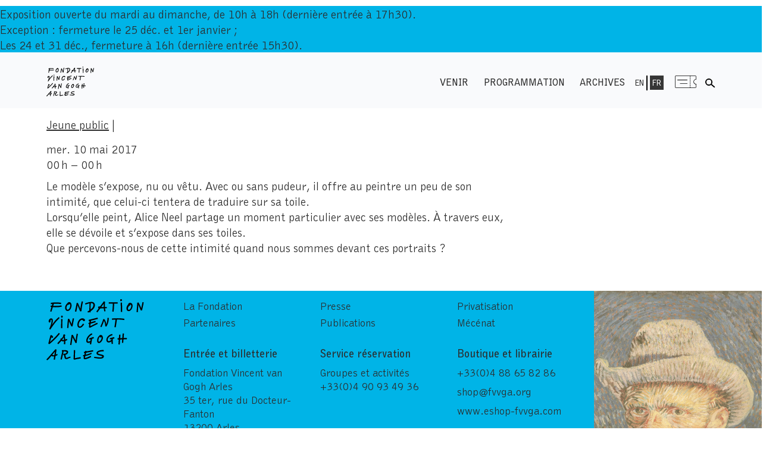

--- FILE ---
content_type: text/html; charset=UTF-8
request_url: https://www.fondation-vincentvangogh-arles.org/activit%C3%A9/alice-neel-peinture-dune-intimite/
body_size: 10196
content:
<!DOCTYPE html>
<html lang="fr" dir="ltr">
<head>
<meta charset="utf-8">
<title>Fondation Vincent Van Gogh Arles</title>
<link rel="icon" type="image/png" href="https://www.fondation-vincentvangogh-arles.org/wp-content/themes/agencemyso_fvvga/favicon.png" />
<meta name="viewport" content="width=device-width, initial-scale=1.0, minimum-scale=1">
<meta name='robots' content='max-image-preview:large' />
<link rel="alternate" href="https://www.fondation-vincentvangogh-arles.org/en/atelier/alice-neel-peinture-dune-intimite/" hreflang="en" />
<link rel="alternate" href="https://www.fondation-vincentvangogh-arles.org/activit%C3%A9/alice-neel-peinture-dune-intimite/" hreflang="fr" />
<link rel='dns-prefetch' href='//code.jquery.com' />
<link rel='dns-prefetch' href='//www.googletagmanager.com' />
<link rel="alternate" title="oEmbed (JSON)" type="application/json+oembed" href="https://www.fondation-vincentvangogh-arles.org/wp-json/oembed/1.0/embed?url=https%3A%2F%2Fwww.fondation-vincentvangogh-arles.org%2Factivit%25C3%25A9%2Falice-neel-peinture-dune-intimite%2F&#038;lang=fr" />
<link rel="alternate" title="oEmbed (XML)" type="text/xml+oembed" href="https://www.fondation-vincentvangogh-arles.org/wp-json/oembed/1.0/embed?url=https%3A%2F%2Fwww.fondation-vincentvangogh-arles.org%2Factivit%25C3%25A9%2Falice-neel-peinture-dune-intimite%2F&#038;format=xml&#038;lang=fr" />
<meta property="og:title" content="Fondation Vincent van Gogh à Arles - Alice Neel : peinture d&rsquo;une intimité&#8230;"/><meta property="og:type" content="article"/><meta property="og:url" content="https://www.fondation-vincentvangogh-arles.org/activit%C3%A9/alice-neel-peinture-dune-intimite/"/><meta property="og:site_name" content="Fondation Vincent Van Gogh Arles"/><meta property="og:image" content="https://www.fondation-vincentvangogh-arles.org/wp-content/uploads/2017/02/mother-and-child-havana-211x300.png"/>
<style id='wp-img-auto-sizes-contain-inline-css' type='text/css'>
img:is([sizes=auto i],[sizes^="auto," i]){contain-intrinsic-size:3000px 1500px}
/*# sourceURL=wp-img-auto-sizes-contain-inline-css */
</style>
<style id='wp-emoji-styles-inline-css' type='text/css'>
img.wp-smiley, img.emoji {
display: inline !important;
border: none !important;
box-shadow: none !important;
height: 1em !important;
width: 1em !important;
margin: 0 0.07em !important;
vertical-align: -0.1em !important;
background: none !important;
padding: 0 !important;
}
/*# sourceURL=wp-emoji-styles-inline-css */
</style>
<style id='wp-block-library-inline-css' type='text/css'>
:root{--wp-block-synced-color:#7a00df;--wp-block-synced-color--rgb:122,0,223;--wp-bound-block-color:var(--wp-block-synced-color);--wp-editor-canvas-background:#ddd;--wp-admin-theme-color:#007cba;--wp-admin-theme-color--rgb:0,124,186;--wp-admin-theme-color-darker-10:#006ba1;--wp-admin-theme-color-darker-10--rgb:0,107,160.5;--wp-admin-theme-color-darker-20:#005a87;--wp-admin-theme-color-darker-20--rgb:0,90,135;--wp-admin-border-width-focus:2px}@media (min-resolution:192dpi){:root{--wp-admin-border-width-focus:1.5px}}.wp-element-button{cursor:pointer}:root .has-very-light-gray-background-color{background-color:#eee}:root .has-very-dark-gray-background-color{background-color:#313131}:root .has-very-light-gray-color{color:#eee}:root .has-very-dark-gray-color{color:#313131}:root .has-vivid-green-cyan-to-vivid-cyan-blue-gradient-background{background:linear-gradient(135deg,#00d084,#0693e3)}:root .has-purple-crush-gradient-background{background:linear-gradient(135deg,#34e2e4,#4721fb 50%,#ab1dfe)}:root .has-hazy-dawn-gradient-background{background:linear-gradient(135deg,#faaca8,#dad0ec)}:root .has-subdued-olive-gradient-background{background:linear-gradient(135deg,#fafae1,#67a671)}:root .has-atomic-cream-gradient-background{background:linear-gradient(135deg,#fdd79a,#004a59)}:root .has-nightshade-gradient-background{background:linear-gradient(135deg,#330968,#31cdcf)}:root .has-midnight-gradient-background{background:linear-gradient(135deg,#020381,#2874fc)}:root{--wp--preset--font-size--normal:16px;--wp--preset--font-size--huge:42px}.has-regular-font-size{font-size:1em}.has-larger-font-size{font-size:2.625em}.has-normal-font-size{font-size:var(--wp--preset--font-size--normal)}.has-huge-font-size{font-size:var(--wp--preset--font-size--huge)}.has-text-align-center{text-align:center}.has-text-align-left{text-align:left}.has-text-align-right{text-align:right}.has-fit-text{white-space:nowrap!important}#end-resizable-editor-section{display:none}.aligncenter{clear:both}.items-justified-left{justify-content:flex-start}.items-justified-center{justify-content:center}.items-justified-right{justify-content:flex-end}.items-justified-space-between{justify-content:space-between}.screen-reader-text{border:0;clip-path:inset(50%);height:1px;margin:-1px;overflow:hidden;padding:0;position:absolute;width:1px;word-wrap:normal!important}.screen-reader-text:focus{background-color:#ddd;clip-path:none;color:#444;display:block;font-size:1em;height:auto;left:5px;line-height:normal;padding:15px 23px 14px;text-decoration:none;top:5px;width:auto;z-index:100000}html :where(.has-border-color){border-style:solid}html :where([style*=border-top-color]){border-top-style:solid}html :where([style*=border-right-color]){border-right-style:solid}html :where([style*=border-bottom-color]){border-bottom-style:solid}html :where([style*=border-left-color]){border-left-style:solid}html :where([style*=border-width]){border-style:solid}html :where([style*=border-top-width]){border-top-style:solid}html :where([style*=border-right-width]){border-right-style:solid}html :where([style*=border-bottom-width]){border-bottom-style:solid}html :where([style*=border-left-width]){border-left-style:solid}html :where(img[class*=wp-image-]){height:auto;max-width:100%}:where(figure){margin:0 0 1em}html :where(.is-position-sticky){--wp-admin--admin-bar--position-offset:var(--wp-admin--admin-bar--height,0px)}@media screen and (max-width:600px){html :where(.is-position-sticky){--wp-admin--admin-bar--position-offset:0px}}
/*# sourceURL=wp-block-library-inline-css */
</style><style id='global-styles-inline-css' type='text/css'>
:root{--wp--preset--aspect-ratio--square: 1;--wp--preset--aspect-ratio--4-3: 4/3;--wp--preset--aspect-ratio--3-4: 3/4;--wp--preset--aspect-ratio--3-2: 3/2;--wp--preset--aspect-ratio--2-3: 2/3;--wp--preset--aspect-ratio--16-9: 16/9;--wp--preset--aspect-ratio--9-16: 9/16;--wp--preset--color--black: #000000;--wp--preset--color--cyan-bluish-gray: #abb8c3;--wp--preset--color--white: #ffffff;--wp--preset--color--pale-pink: #f78da7;--wp--preset--color--vivid-red: #cf2e2e;--wp--preset--color--luminous-vivid-orange: #ff6900;--wp--preset--color--luminous-vivid-amber: #fcb900;--wp--preset--color--light-green-cyan: #7bdcb5;--wp--preset--color--vivid-green-cyan: #00d084;--wp--preset--color--pale-cyan-blue: #8ed1fc;--wp--preset--color--vivid-cyan-blue: #0693e3;--wp--preset--color--vivid-purple: #9b51e0;--wp--preset--gradient--vivid-cyan-blue-to-vivid-purple: linear-gradient(135deg,rgb(6,147,227) 0%,rgb(155,81,224) 100%);--wp--preset--gradient--light-green-cyan-to-vivid-green-cyan: linear-gradient(135deg,rgb(122,220,180) 0%,rgb(0,208,130) 100%);--wp--preset--gradient--luminous-vivid-amber-to-luminous-vivid-orange: linear-gradient(135deg,rgb(252,185,0) 0%,rgb(255,105,0) 100%);--wp--preset--gradient--luminous-vivid-orange-to-vivid-red: linear-gradient(135deg,rgb(255,105,0) 0%,rgb(207,46,46) 100%);--wp--preset--gradient--very-light-gray-to-cyan-bluish-gray: linear-gradient(135deg,rgb(238,238,238) 0%,rgb(169,184,195) 100%);--wp--preset--gradient--cool-to-warm-spectrum: linear-gradient(135deg,rgb(74,234,220) 0%,rgb(151,120,209) 20%,rgb(207,42,186) 40%,rgb(238,44,130) 60%,rgb(251,105,98) 80%,rgb(254,248,76) 100%);--wp--preset--gradient--blush-light-purple: linear-gradient(135deg,rgb(255,206,236) 0%,rgb(152,150,240) 100%);--wp--preset--gradient--blush-bordeaux: linear-gradient(135deg,rgb(254,205,165) 0%,rgb(254,45,45) 50%,rgb(107,0,62) 100%);--wp--preset--gradient--luminous-dusk: linear-gradient(135deg,rgb(255,203,112) 0%,rgb(199,81,192) 50%,rgb(65,88,208) 100%);--wp--preset--gradient--pale-ocean: linear-gradient(135deg,rgb(255,245,203) 0%,rgb(182,227,212) 50%,rgb(51,167,181) 100%);--wp--preset--gradient--electric-grass: linear-gradient(135deg,rgb(202,248,128) 0%,rgb(113,206,126) 100%);--wp--preset--gradient--midnight: linear-gradient(135deg,rgb(2,3,129) 0%,rgb(40,116,252) 100%);--wp--preset--font-size--small: 13px;--wp--preset--font-size--medium: 20px;--wp--preset--font-size--large: 36px;--wp--preset--font-size--x-large: 42px;--wp--preset--spacing--20: 0.44rem;--wp--preset--spacing--30: 0.67rem;--wp--preset--spacing--40: 1rem;--wp--preset--spacing--50: 1.5rem;--wp--preset--spacing--60: 2.25rem;--wp--preset--spacing--70: 3.38rem;--wp--preset--spacing--80: 5.06rem;--wp--preset--shadow--natural: 6px 6px 9px rgba(0, 0, 0, 0.2);--wp--preset--shadow--deep: 12px 12px 50px rgba(0, 0, 0, 0.4);--wp--preset--shadow--sharp: 6px 6px 0px rgba(0, 0, 0, 0.2);--wp--preset--shadow--outlined: 6px 6px 0px -3px rgb(255, 255, 255), 6px 6px rgb(0, 0, 0);--wp--preset--shadow--crisp: 6px 6px 0px rgb(0, 0, 0);}:where(.is-layout-flex){gap: 0.5em;}:where(.is-layout-grid){gap: 0.5em;}body .is-layout-flex{display: flex;}.is-layout-flex{flex-wrap: wrap;align-items: center;}.is-layout-flex > :is(*, div){margin: 0;}body .is-layout-grid{display: grid;}.is-layout-grid > :is(*, div){margin: 0;}:where(.wp-block-columns.is-layout-flex){gap: 2em;}:where(.wp-block-columns.is-layout-grid){gap: 2em;}:where(.wp-block-post-template.is-layout-flex){gap: 1.25em;}:where(.wp-block-post-template.is-layout-grid){gap: 1.25em;}.has-black-color{color: var(--wp--preset--color--black) !important;}.has-cyan-bluish-gray-color{color: var(--wp--preset--color--cyan-bluish-gray) !important;}.has-white-color{color: var(--wp--preset--color--white) !important;}.has-pale-pink-color{color: var(--wp--preset--color--pale-pink) !important;}.has-vivid-red-color{color: var(--wp--preset--color--vivid-red) !important;}.has-luminous-vivid-orange-color{color: var(--wp--preset--color--luminous-vivid-orange) !important;}.has-luminous-vivid-amber-color{color: var(--wp--preset--color--luminous-vivid-amber) !important;}.has-light-green-cyan-color{color: var(--wp--preset--color--light-green-cyan) !important;}.has-vivid-green-cyan-color{color: var(--wp--preset--color--vivid-green-cyan) !important;}.has-pale-cyan-blue-color{color: var(--wp--preset--color--pale-cyan-blue) !important;}.has-vivid-cyan-blue-color{color: var(--wp--preset--color--vivid-cyan-blue) !important;}.has-vivid-purple-color{color: var(--wp--preset--color--vivid-purple) !important;}.has-black-background-color{background-color: var(--wp--preset--color--black) !important;}.has-cyan-bluish-gray-background-color{background-color: var(--wp--preset--color--cyan-bluish-gray) !important;}.has-white-background-color{background-color: var(--wp--preset--color--white) !important;}.has-pale-pink-background-color{background-color: var(--wp--preset--color--pale-pink) !important;}.has-vivid-red-background-color{background-color: var(--wp--preset--color--vivid-red) !important;}.has-luminous-vivid-orange-background-color{background-color: var(--wp--preset--color--luminous-vivid-orange) !important;}.has-luminous-vivid-amber-background-color{background-color: var(--wp--preset--color--luminous-vivid-amber) !important;}.has-light-green-cyan-background-color{background-color: var(--wp--preset--color--light-green-cyan) !important;}.has-vivid-green-cyan-background-color{background-color: var(--wp--preset--color--vivid-green-cyan) !important;}.has-pale-cyan-blue-background-color{background-color: var(--wp--preset--color--pale-cyan-blue) !important;}.has-vivid-cyan-blue-background-color{background-color: var(--wp--preset--color--vivid-cyan-blue) !important;}.has-vivid-purple-background-color{background-color: var(--wp--preset--color--vivid-purple) !important;}.has-black-border-color{border-color: var(--wp--preset--color--black) !important;}.has-cyan-bluish-gray-border-color{border-color: var(--wp--preset--color--cyan-bluish-gray) !important;}.has-white-border-color{border-color: var(--wp--preset--color--white) !important;}.has-pale-pink-border-color{border-color: var(--wp--preset--color--pale-pink) !important;}.has-vivid-red-border-color{border-color: var(--wp--preset--color--vivid-red) !important;}.has-luminous-vivid-orange-border-color{border-color: var(--wp--preset--color--luminous-vivid-orange) !important;}.has-luminous-vivid-amber-border-color{border-color: var(--wp--preset--color--luminous-vivid-amber) !important;}.has-light-green-cyan-border-color{border-color: var(--wp--preset--color--light-green-cyan) !important;}.has-vivid-green-cyan-border-color{border-color: var(--wp--preset--color--vivid-green-cyan) !important;}.has-pale-cyan-blue-border-color{border-color: var(--wp--preset--color--pale-cyan-blue) !important;}.has-vivid-cyan-blue-border-color{border-color: var(--wp--preset--color--vivid-cyan-blue) !important;}.has-vivid-purple-border-color{border-color: var(--wp--preset--color--vivid-purple) !important;}.has-vivid-cyan-blue-to-vivid-purple-gradient-background{background: var(--wp--preset--gradient--vivid-cyan-blue-to-vivid-purple) !important;}.has-light-green-cyan-to-vivid-green-cyan-gradient-background{background: var(--wp--preset--gradient--light-green-cyan-to-vivid-green-cyan) !important;}.has-luminous-vivid-amber-to-luminous-vivid-orange-gradient-background{background: var(--wp--preset--gradient--luminous-vivid-amber-to-luminous-vivid-orange) !important;}.has-luminous-vivid-orange-to-vivid-red-gradient-background{background: var(--wp--preset--gradient--luminous-vivid-orange-to-vivid-red) !important;}.has-very-light-gray-to-cyan-bluish-gray-gradient-background{background: var(--wp--preset--gradient--very-light-gray-to-cyan-bluish-gray) !important;}.has-cool-to-warm-spectrum-gradient-background{background: var(--wp--preset--gradient--cool-to-warm-spectrum) !important;}.has-blush-light-purple-gradient-background{background: var(--wp--preset--gradient--blush-light-purple) !important;}.has-blush-bordeaux-gradient-background{background: var(--wp--preset--gradient--blush-bordeaux) !important;}.has-luminous-dusk-gradient-background{background: var(--wp--preset--gradient--luminous-dusk) !important;}.has-pale-ocean-gradient-background{background: var(--wp--preset--gradient--pale-ocean) !important;}.has-electric-grass-gradient-background{background: var(--wp--preset--gradient--electric-grass) !important;}.has-midnight-gradient-background{background: var(--wp--preset--gradient--midnight) !important;}.has-small-font-size{font-size: var(--wp--preset--font-size--small) !important;}.has-medium-font-size{font-size: var(--wp--preset--font-size--medium) !important;}.has-large-font-size{font-size: var(--wp--preset--font-size--large) !important;}.has-x-large-font-size{font-size: var(--wp--preset--font-size--x-large) !important;}
/*# sourceURL=global-styles-inline-css */
</style>
<style id='classic-theme-styles-inline-css' type='text/css'>
/*! This file is auto-generated */
.wp-block-button__link{color:#fff;background-color:#32373c;border-radius:9999px;box-shadow:none;text-decoration:none;padding:calc(.667em + 2px) calc(1.333em + 2px);font-size:1.125em}.wp-block-file__button{background:#32373c;color:#fff;text-decoration:none}
/*# sourceURL=/wp-includes/css/classic-themes.min.css */
</style>
<!-- <link rel='stylesheet' id='dashicons-css' href='https://www.fondation-vincentvangogh-arles.org/wp-includes/css/dashicons.min.css?ver=6.9' type='text/css' media='all' /> -->
<!-- <link rel='stylesheet' id='css-css' href='https://www.fondation-vincentvangogh-arles.org/wp-content/themes/agencemyso_fvvga/assets/css/main.min.css?ver=6.9' type='text/css' media='all' /> -->
<!-- <link rel='stylesheet' id='acf_jig_justified_css-css' href='https://www.fondation-vincentvangogh-arles.org/wp-content/plugins/ACF-Justified-Image-Grid-master/css/justifiedGallery.css?ver=3.5.4' type='text/css' media='all' /> -->
<!-- <link rel='stylesheet' id='acf_jig_swipe_css-css' href='https://www.fondation-vincentvangogh-arles.org/wp-content/plugins/ACF-Justified-Image-Grid-master/js/swipebox/css/swipebox.css?ver=1.5.1' type='text/css' media='all' /> -->
<!-- <link rel='stylesheet' id='acf_jig_justified_css_custom-css' href='https://www.fondation-vincentvangogh-arles.org/wp-content/themes/agencemyso_fvvga/assets/css/plugins.css?ver=3.5.4' type='text/css' media='all' /> -->
<!-- <link rel='stylesheet' id='flick-css' href='https://www.fondation-vincentvangogh-arles.org/wp-content/plugins/mailchimp/assets/css/flick/flick.css?ver=2.0.0' type='text/css' media='all' /> -->
<script type="text/javascript" src="https://code.jquery.com/jquery-3.6.0.min.js?ver=6.9" id="jquery-js"></script>
<script src='//www.fondation-vincentvangogh-arles.org/wp-content/cache/wpfc-minified/g27roo53/2ky2h.js' type="text/javascript"></script>
<!-- <script type="text/javascript" src="https://www.fondation-vincentvangogh-arles.org/wp-content/themes/agencemyso_fvvga/assets/js/script.js?ver=6.9" id="script-js"></script> -->
<!-- <script type="text/javascript" src="https://www.fondation-vincentvangogh-arles.org/wp-content/themes/agencemyso_fvvga/assets/js/siema-1.5.1/dist/siema.min.js?ver=6.9" id="script-siema-js"></script> -->
<!-- Extrait de code de la balise Google (gtag.js) ajouté par Site Kit -->
<!-- Extrait Google Analytics ajouté par Site Kit -->
<script type="text/javascript" src="https://www.googletagmanager.com/gtag/js?id=GT-TQRB2ZB" id="google_gtagjs-js" async></script>
<script type="text/javascript" id="google_gtagjs-js-after">
/* <![CDATA[ */
window.dataLayer = window.dataLayer || [];function gtag(){dataLayer.push(arguments);}
gtag("set","linker",{"domains":["www.fondation-vincentvangogh-arles.org"]});
gtag("js", new Date());
gtag("set", "developer_id.dZTNiMT", true);
gtag("config", "GT-TQRB2ZB");
//# sourceURL=google_gtagjs-js-after
/* ]]> */
</script>
<link rel="https://api.w.org/" href="https://www.fondation-vincentvangogh-arles.org/wp-json/" /><link rel="alternate" title="JSON" type="application/json" href="https://www.fondation-vincentvangogh-arles.org/wp-json/wp/v2/atelier/4838" /><link rel="EditURI" type="application/rsd+xml" title="RSD" href="https://www.fondation-vincentvangogh-arles.org/xmlrpc.php?rsd" />
<meta name="generator" content="WordPress 6.9" />
<link rel="canonical" href="https://www.fondation-vincentvangogh-arles.org/activit%C3%A9/alice-neel-peinture-dune-intimite/" />
<link rel='shortlink' href='https://www.fondation-vincentvangogh-arles.org/?p=4838' />
<meta name="generator" content="Site Kit by Google 1.168.0" /><!-- <link rel='stylesheet' id='yikes-inc-easy-mailchimp-public-styles-css' href='https://www.fondation-vincentvangogh-arles.org/wp-content/plugins/yikes-inc-easy-mailchimp-extender/public/css/yikes-inc-easy-mailchimp-extender-public.min.css?ver=6.9' type='text/css' media='all' /> -->
<link rel="stylesheet" type="text/css" href="//www.fondation-vincentvangogh-arles.org/wp-content/cache/wpfc-minified/2z6gmwfk/2ky2h.css" media="all"/>
</head>
<body class="wp-singular atelier-template-default single single-atelier postid-4838 wp-theme-agencemyso_fvvga atelier-alice-neel-peinture-dune-intimite">
<!-- header scrolling banner -->
<!-- logo + menu -->
<!-- // ghost-div : only to replace position: sticky on header beacause lagging too much -->
<div id="ghost-div"></div>
<header id="site-header">
<div class="scrolling_text_container">
<div class="scrolling_text">
<p>Exposition ouverte du mardi au dimanche, de 10h à 18h (dernière entrée à 17h30).<br />
Exception : fermeture le 25 déc. et 1er janvier ;<br />
Les 24 et 31 déc., fermeture à 16h (dernière entrée 15h30).</p>
</div>
</div>
<div id="header_container" class="padding">
<a id="logo-desktop" href="https://www.fondation-vincentvangogh-arles.org/">
<img src="https://www.fondation-vincentvangogh-arles.org/wp-content/themes/agencemyso_fvvga/assets/img/fvvga-logo.svg" alt="Logo">
</a>
<nav id="menu-header">
<div class="desktop-menu"><ul id="desktop-menu" class="menu"><li id="menu-item-493174" class="menu-item menu-item-type-post_type menu-item-object-page menu-item-493174"><a href="https://www.fondation-vincentvangogh-arles.org/venir/">Venir</a></li>
<li id="menu-item-493382" class="menu-item menu-item-type-post_type menu-item-object-page menu-item-493382"><a href="https://www.fondation-vincentvangogh-arles.org/programmation/">Programmation</a></li>
<li id="menu-item-493173" class="menu-item menu-item-type-post_type menu-item-object-page menu-item-493173"><a href="https://www.fondation-vincentvangogh-arles.org/archives/">Archives</a></li>
<li id="menu-item-499865-en" class="lang-item lang-item-35 lang-item-en lang-item-first menu-item menu-item-type-custom menu-item-object-custom menu-item-499865-en"><a href="https://www.fondation-vincentvangogh-arles.org/en/atelier/alice-neel-peinture-dune-intimite/" hreflang="en-GB" lang="en-GB">En</a></li>
<li id="menu-item-499865-fr" class="lang-item lang-item-38 lang-item-fr current-lang menu-item menu-item-type-custom menu-item-object-custom menu-item-499865-fr"><a href="https://www.fondation-vincentvangogh-arles.org/activit%C3%A9/alice-neel-peinture-dune-intimite/" hreflang="fr-FR" lang="fr-FR">Fr</a></li>
<li id="menu-item-493550" class="menu-shop menu-item menu-item-type-custom menu-item-object-custom menu-item-493550"><a target="_blank" href="https://www.eticket-fvvga.com/accueil/accueil.jsp;jsessionid=5F9C70E4B4A80298246987DAD82CD054?process=1">Menu shop</a></li>
</ul></div>        <div id="poule"><img src="https://www.fondation-vincentvangogh-arles.org/wp-content/themes/agencemyso_fvvga/assets/img/search_icon.svg" alt="Logo"></div>
</nav>
<div id="bloc-logo-hamburger" class="fixed descend">
<div class="scrolling_text_container">
<div class="scrolling_text">
<p>Exposition ouverte du mardi au dimanche, de 10h à 18h (dernière entrée à 17h30).<br />
Exception : fermeture le 25 déc. et 1er janvier ;<br />
Les 24 et 31 déc., fermeture à 16h (dernière entrée 15h30).</p>
</div>
</div>
<a id="logo" href="https://www.fondation-vincentvangogh-arles.org/">
<img src="https://www.fondation-vincentvangogh-arles.org/wp-content/themes/agencemyso_fvvga/assets/img/fvvga-logo.svg" alt="Logo">
</a>
<button class="hamburger hamburger--squeeze" type="button">
<span class="hamburger-box">
<span class="hamburger-inner"></span>
</span>
</button>
</div>
</div>
</header>
<div id="mobile-menu-container">
<div class="overflow">
<div class="padding">
<span>Ouvert aujourd’hui de 10&#8239;h à 18&#8239;h</span>      <div class="mobile-menu"><ul id="mobile-menu-list" class="menu"><li id="menu-item-493221" class="pll-parent-menu-item menu-item menu-item-type-custom menu-item-object-custom menu-item-has-children menu-item-493221"><a href="#pll_switcher">Fr</a>
<ul class="sub-menu">
<li id="menu-item-493221-en" class="lang-item lang-item-35 lang-item-en lang-item-first menu-item menu-item-type-custom menu-item-object-custom menu-item-493221-en"><a href="https://www.fondation-vincentvangogh-arles.org/en/atelier/alice-neel-peinture-dune-intimite/" hreflang="en-GB" lang="en-GB">En</a></li>
</ul>
</li>
<li id="menu-item-493223" class="menu-item menu-item-type-post_type menu-item-object-page menu-item-493223"><a href="https://www.fondation-vincentvangogh-arles.org/programmation/">Programmation</a></li>
<li id="menu-item-493222" class="menu-item menu-item-type-post_type menu-item-object-page menu-item-493222"><a href="https://www.fondation-vincentvangogh-arles.org/venir/">Venir</a></li>
<li id="menu-item-495718" class="billetterie menu-item menu-item-type-custom menu-item-object-custom menu-item-495718"><a target="_blank" href="https://www.eticket-fvvga.com/accueil/accueil.jsp?process=1">Billetterie</a></li>
<li id="menu-item-493225" class="e-shop menu-item menu-item-type-custom menu-item-object-custom menu-item-493225"><a target="_blank" href="https://www.eshop-fvvga.com/accueil/accueil.jsp;jsessionid=58AF500FA87C5F91EFBE1E75EB9A6C6F?process=1">e-shop</a></li>
<li id="menu-item-496039" class="menu-item menu-item-type-post_type menu-item-object-page menu-item-496039"><a href="https://www.fondation-vincentvangogh-arles.org/archives/">Archives</a></li>
<li id="menu-item-495719" class="menu-item menu-item-type-post_type menu-item-object-page menu-item-495719"><a href="https://www.fondation-vincentvangogh-arles.org/la-fondation/">La Fondation</a></li>
<li id="menu-item-495720" class="menu-item menu-item-type-post_type menu-item-object-page menu-item-495720"><a href="https://www.fondation-vincentvangogh-arles.org/mecenat/">Mécénat</a></li>
</ul></div>       <div id="loupe"><img src="https://www.fondation-vincentvangogh-arles.org/wp-content/themes/agencemyso_fvvga/assets/img/search_icon.svg" alt="Logo"></div>
</div>
<div class="reseaux-sociaux padding">                        <a class="social-icon" href="https://www.facebook.com/fvvga/"><img src="https://www.fondation-vincentvangogh-arles.org/wp-content/uploads/2021/04/facebook-01@2x.png" /></a>
<a class="social-icon" href="https://www.instagram.com/fondationvincentvangogharles/"><img src="https://www.fondation-vincentvangogh-arles.org/wp-content/uploads/2021/04/instagram-01@2x.png" /></a>
<a class="social-icon" href="https://vimeo.com/fvvga"><img src="https://www.fondation-vincentvangogh-arles.org/wp-content/uploads/2021/04/vimeo-01@2x.png" /></a>
<a class="social-icon" href="https://www.linkedin.com/company/fondation-vincent-van-gogh-arles/"><img src="https://www.fondation-vincentvangogh-arles.org/wp-content/uploads/2023/01/linkedin-logo-1_icon-icons.com_66177.png" /></a>
</div>  </div>
</div>
<div class="modal_newsletter padding" style="display:none">
<p>Inscrivez-vous à notre newsletter :</p>
<section id="yikes-mailchimp-container-1" class="yikes-mailchimp-container yikes-mailchimp-container-1 ">
<form id="bulletin-1" class="yikes-easy-mc-form yikes-easy-mc-form-1  " method="POST" data-attr-form-id="1">
<label for="yikes-easy-mc-form-1-EMAIL"  class="EMAIL-label yikes-mailchimp-field-required ">
<!-- dictate label visibility -->
<!-- Description Above -->
<input id="yikes-easy-mc-form-1-EMAIL"  name="EMAIL"  placeholder="Mail"  class="yikes-easy-mc-email field-no-label"  required="required" type="email"  value="">
<!-- Description Below -->
</label>
<!-- Honeypot Trap -->
<input type="hidden" name="yikes-mailchimp-honeypot" id="yikes-mailchimp-honeypot-1" value="">
<!-- List ID -->
<input type="hidden" name="yikes-mailchimp-associated-list-id" id="yikes-mailchimp-associated-list-id-1" value="b8e95f0d60">
<!-- The form that is being submitted! Used to display error/success messages above the correct form -->
<input type="hidden" name="yikes-mailchimp-submitted-form" id="yikes-mailchimp-submitted-form-1" value="1">
<!-- Submit Button -->
<button type="submit" class="yikes-easy-mc-submit-button yikes-easy-mc-submit-button-1 btn btn-primary "> <span class="yikes-mailchimp-submit-button-span-text">→</span></button>				<!-- Nonce Security Check -->
<input type="hidden" id="yikes_easy_mc_new_subscriber_1" name="yikes_easy_mc_new_subscriber" value="f62b40a4e7">
<input type="hidden" name="_wp_http_referer" value="/activit%C3%A9/alice-neel-peinture-dune-intimite/" />
</form>
<!-- Mailchimp Form generated by Easy Forms for Mailchimp v6.9.0 (https://wordpress.org/plugins/yikes-inc-easy-mailchimp-extender/) -->
</section>
</div>
<div id="main-container" class="padding">
<div id="container" class="flex">
<div class="content">
<div class="card">
<div class="main_title">
<a href="https://www.fondation-vincentvangogh-arles.org/publics/jeune-public/" rel="tag">Jeune public</a> |
<br>
<h2 class="card_title"></h2>
<h2 class="card_sub_title"></h2>
</div>
mer. 10 mai 2017<br/>00&#8239;h – 00&#8239;h<br/>
<!-- Uniquement sur mobile -->
<!--  -->
<div class="text_content">
<p>Le modèle s’expose, nu ou vêtu. Avec ou sans pudeur, il offre au peintre un peu de son intimité, que celui-ci tentera de traduire sur sa toile. <br />
Lorsqu’elle peint, Alice Neel partage un moment particulier avec ses modèles. À travers eux, elle se dévoile et s’expose dans ses toiles. <br />
Que percevons-nous de cette intimité quand nous sommes devant ces portraits ?</p>
</div>
<!-- <div id="bloc_thumbnail" class="padding" style="background-image:url(https://www.fondation-vincentvangogh-arles.org/wp-content/uploads/2017/02/mother-and-child-havana.png)">
</div>
-->
</div>
<!-- linked artists -->
</div>
<!-- Description des ateliers -->
<div class="desktop_aside">
<!-- bloc achat billet -->
<!-- bloc vidéo -->
<!-- Bloc catalogue -->
<!-- bio -->
<!-- Description de l'atelier -->
<!-- Infos pratiques -->
<!-- Visites commentées -->
<!-- Podcast -->
<!-- Téléchargements -->
</div>    </div><!-- event-container -->
</div> <!-- Main container -->
<!-- // linked workshops -->
<script type="speculationrules">
{"prefetch":[{"source":"document","where":{"and":[{"href_matches":"/*"},{"not":{"href_matches":["/wp-*.php","/wp-admin/*","/wp-content/uploads/*","/wp-content/*","/wp-content/plugins/*","/wp-content/themes/agencemyso_fvvga/*","/*\\?(.+)"]}},{"not":{"selector_matches":"a[rel~=\"nofollow\"]"}},{"not":{"selector_matches":".no-prefetch, .no-prefetch a"}}]},"eagerness":"conservative"}]}
</script>
<script type="text/javascript" id="pll_cookie_script-js-after">
/* <![CDATA[ */
(function() {
var expirationDate = new Date();
expirationDate.setTime( expirationDate.getTime() + 31536000 * 1000 );
document.cookie = "pll_language=fr; expires=" + expirationDate.toUTCString() + "; path=/; secure; SameSite=Lax";
}());
//# sourceURL=pll_cookie_script-js-after
/* ]]> */
</script>
<script type="text/javascript" id="script-type-js-extra">
/* <![CDATA[ */
var script_type_frontend = {"ajaxurl":"https://www.fondation-vincentvangogh-arles.org/wp-admin/admin-ajax.php"};
//# sourceURL=script-type-js-extra
/* ]]> */
</script>
<script type="text/javascript" src="https://www.fondation-vincentvangogh-arles.org/wp-content/themes/agencemyso_fvvga/assets/js/type.js?ver=1.0" id="script-type-js"></script>
<script type="text/javascript" src="https://www.fondation-vincentvangogh-arles.org/wp-content/plugins/ACF-Justified-Image-Grid-master/js/jquery.justifiedGallery.js?ver=3.5.4" id="acf_jig_justified-js"></script>
<script type="text/javascript" src="https://www.fondation-vincentvangogh-arles.org/wp-content/plugins/ACF-Justified-Image-Grid-master/js/swipebox/js/jquery.swipebox.min.js?ver=1.5.1" id="acf_jig_swipe_js-js"></script>
<script type="text/javascript" src="https://www.fondation-vincentvangogh-arles.org/wp-content/plugins/ACF-Justified-Image-Grid-master/js/acf-jig-custom.js?ver=1.2.1" id="acf_jig_custom-js"></script>
<script type="text/javascript" src="https://www.fondation-vincentvangogh-arles.org/wp-includes/js/jquery/jquery.form.min.js?ver=4.3.0" id="jquery-form-js"></script>
<script type="text/javascript" src="https://www.fondation-vincentvangogh-arles.org/wp-includes/js/jquery/ui/core.min.js?ver=1.13.3" id="jquery-ui-core-js"></script>
<script type="text/javascript" src="https://www.fondation-vincentvangogh-arles.org/wp-includes/js/jquery/ui/datepicker.min.js?ver=1.13.3" id="jquery-ui-datepicker-js"></script>
<script type="text/javascript" id="jquery-ui-datepicker-js-after">
/* <![CDATA[ */
jQuery(function(jQuery){jQuery.datepicker.setDefaults({"closeText":"Fermer","currentText":"Aujourd\u2019hui","monthNames":["janvier","f\u00e9vrier","mars","avril","mai","juin","juillet","ao\u00fbt","septembre","octobre","novembre","d\u00e9cembre"],"monthNamesShort":["Jan","F\u00e9v","Mar","Avr","Mai","Juin","Juil","Ao\u00fbt","Sep","Oct","Nov","D\u00e9c"],"nextText":"Suivant","prevText":"Pr\u00e9c\u00e9dent","dayNames":["dimanche","lundi","mardi","mercredi","jeudi","vendredi","samedi"],"dayNamesShort":["dim","lun","mar","mer","jeu","ven","sam"],"dayNamesMin":["D","L","M","M","J","V","S"],"dateFormat":"dd.mm.yy","firstDay":1,"isRTL":false});});
//# sourceURL=jquery-ui-datepicker-js-after
/* ]]> */
</script>
<script type="text/javascript" id="mailchimp_sf_main_js-js-extra">
/* <![CDATA[ */
var mailchimpSF = {"ajax_url":"https://www.fondation-vincentvangogh-arles.org/","phone_validation_error":"Please enter a valid phone number."};
//# sourceURL=mailchimp_sf_main_js-js-extra
/* ]]> */
</script>
<script type="text/javascript" src="https://www.fondation-vincentvangogh-arles.org/wp-content/plugins/mailchimp/assets/js/mailchimp.js?ver=2.0.0" id="mailchimp_sf_main_js-js"></script>
<script type="text/javascript" id="yikes-easy-mc-ajax-js-extra">
/* <![CDATA[ */
var yikes_mailchimp_ajax = {"ajax_url":"https://www.fondation-vincentvangogh-arles.org/wp-admin/admin-ajax.php","page_data":"4838","interest_group_checkbox_error":"Champ obligatoire.","preloader_url":"https://www.fondation-vincentvangogh-arles.org/wp-content/plugins/yikes-inc-easy-mailchimp-extender/includes/images/ripple.svg","loading_dots":"https://www.fondation-vincentvangogh-arles.org/wp-content/plugins/yikes-inc-easy-mailchimp-extender/includes/images/bars.svg","ajax_security_nonce":"73f7a491c7","feedback_message_placement":"before"};
var yikes_mailchimp_ajax = {"ajax_url":"https://www.fondation-vincentvangogh-arles.org/wp-admin/admin-ajax.php","page_data":"4838","interest_group_checkbox_error":"Champ obligatoire.","preloader_url":"https://www.fondation-vincentvangogh-arles.org/wp-content/plugins/yikes-inc-easy-mailchimp-extender/includes/images/ripple.svg","loading_dots":"https://www.fondation-vincentvangogh-arles.org/wp-content/plugins/yikes-inc-easy-mailchimp-extender/includes/images/bars.svg","ajax_security_nonce":"73f7a491c7","feedback_message_placement":"before"};
//# sourceURL=yikes-easy-mc-ajax-js-extra
/* ]]> */
</script>
<script type="text/javascript" src="https://www.fondation-vincentvangogh-arles.org/wp-content/plugins/yikes-inc-easy-mailchimp-extender/public/js/yikes-mc-ajax-forms.min.js?ver=6.9.0" id="yikes-easy-mc-ajax-js"></script>
<script type="text/javascript" id="form-submission-helpers-js-extra">
/* <![CDATA[ */
var form_submission_helpers = {"ajax_url":"https://www.fondation-vincentvangogh-arles.org/wp-admin/admin-ajax.php","preloader_url":"https://www.fondation-vincentvangogh-arles.org/wp-admin/images/wpspin_light.gif","countries_with_zip":{"US":"US","GB":"GB","CA":"CA","IE":"IE","CN":"CN","IN":"IN","AU":"AU","BR":"BR","MX":"MX","IT":"IT","NZ":"NZ","JP":"JP","FR":"FR","GR":"GR","DE":"DE","NL":"NL","PT":"PT","ES":"ES"},"page_data":"4838"};
var form_submission_helpers = {"ajax_url":"https://www.fondation-vincentvangogh-arles.org/wp-admin/admin-ajax.php","preloader_url":"https://www.fondation-vincentvangogh-arles.org/wp-admin/images/wpspin_light.gif","countries_with_zip":{"US":"US","GB":"GB","CA":"CA","IE":"IE","CN":"CN","IN":"IN","AU":"AU","BR":"BR","MX":"MX","IT":"IT","NZ":"NZ","JP":"JP","FR":"FR","GR":"GR","DE":"DE","NL":"NL","PT":"PT","ES":"ES"},"page_data":"4838"};
//# sourceURL=form-submission-helpers-js-extra
/* ]]> */
</script>
<script type="text/javascript" src="https://www.fondation-vincentvangogh-arles.org/wp-content/plugins/yikes-inc-easy-mailchimp-extender/public/js/form-submission-helpers.min.js?ver=6.9.0" id="form-submission-helpers-js"></script>
<script id="wp-emoji-settings" type="application/json">
{"baseUrl":"https://s.w.org/images/core/emoji/17.0.2/72x72/","ext":".png","svgUrl":"https://s.w.org/images/core/emoji/17.0.2/svg/","svgExt":".svg","source":{"concatemoji":"https://www.fondation-vincentvangogh-arles.org/wp-includes/js/wp-emoji-release.min.js?ver=6.9"}}
</script>
<script type="module">
/* <![CDATA[ */
/*! This file is auto-generated */
const a=JSON.parse(document.getElementById("wp-emoji-settings").textContent),o=(window._wpemojiSettings=a,"wpEmojiSettingsSupports"),s=["flag","emoji"];function i(e){try{var t={supportTests:e,timestamp:(new Date).valueOf()};sessionStorage.setItem(o,JSON.stringify(t))}catch(e){}}function c(e,t,n){e.clearRect(0,0,e.canvas.width,e.canvas.height),e.fillText(t,0,0);t=new Uint32Array(e.getImageData(0,0,e.canvas.width,e.canvas.height).data);e.clearRect(0,0,e.canvas.width,e.canvas.height),e.fillText(n,0,0);const a=new Uint32Array(e.getImageData(0,0,e.canvas.width,e.canvas.height).data);return t.every((e,t)=>e===a[t])}function p(e,t){e.clearRect(0,0,e.canvas.width,e.canvas.height),e.fillText(t,0,0);var n=e.getImageData(16,16,1,1);for(let e=0;e<n.data.length;e++)if(0!==n.data[e])return!1;return!0}function u(e,t,n,a){switch(t){case"flag":return n(e,"\ud83c\udff3\ufe0f\u200d\u26a7\ufe0f","\ud83c\udff3\ufe0f\u200b\u26a7\ufe0f")?!1:!n(e,"\ud83c\udde8\ud83c\uddf6","\ud83c\udde8\u200b\ud83c\uddf6")&&!n(e,"\ud83c\udff4\udb40\udc67\udb40\udc62\udb40\udc65\udb40\udc6e\udb40\udc67\udb40\udc7f","\ud83c\udff4\u200b\udb40\udc67\u200b\udb40\udc62\u200b\udb40\udc65\u200b\udb40\udc6e\u200b\udb40\udc67\u200b\udb40\udc7f");case"emoji":return!a(e,"\ud83e\u1fac8")}return!1}function f(e,t,n,a){let r;const o=(r="undefined"!=typeof WorkerGlobalScope&&self instanceof WorkerGlobalScope?new OffscreenCanvas(300,150):document.createElement("canvas")).getContext("2d",{willReadFrequently:!0}),s=(o.textBaseline="top",o.font="600 32px Arial",{});return e.forEach(e=>{s[e]=t(o,e,n,a)}),s}function r(e){var t=document.createElement("script");t.src=e,t.defer=!0,document.head.appendChild(t)}a.supports={everything:!0,everythingExceptFlag:!0},new Promise(t=>{let n=function(){try{var e=JSON.parse(sessionStorage.getItem(o));if("object"==typeof e&&"number"==typeof e.timestamp&&(new Date).valueOf()<e.timestamp+604800&&"object"==typeof e.supportTests)return e.supportTests}catch(e){}return null}();if(!n){if("undefined"!=typeof Worker&&"undefined"!=typeof OffscreenCanvas&&"undefined"!=typeof URL&&URL.createObjectURL&&"undefined"!=typeof Blob)try{var e="postMessage("+f.toString()+"("+[JSON.stringify(s),u.toString(),c.toString(),p.toString()].join(",")+"));",a=new Blob([e],{type:"text/javascript"});const r=new Worker(URL.createObjectURL(a),{name:"wpTestEmojiSupports"});return void(r.onmessage=e=>{i(n=e.data),r.terminate(),t(n)})}catch(e){}i(n=f(s,u,c,p))}t(n)}).then(e=>{for(const n in e)a.supports[n]=e[n],a.supports.everything=a.supports.everything&&a.supports[n],"flag"!==n&&(a.supports.everythingExceptFlag=a.supports.everythingExceptFlag&&a.supports[n]);var t;a.supports.everythingExceptFlag=a.supports.everythingExceptFlag&&!a.supports.flag,a.supports.everything||((t=a.source||{}).concatemoji?r(t.concatemoji):t.wpemoji&&t.twemoji&&(r(t.twemoji),r(t.wpemoji)))});
//# sourceURL=https://www.fondation-vincentvangogh-arles.org/wp-includes/js/wp-emoji-loader.min.js
/* ]]> */
</script>
<footer class="bleuciel padding">
<form id="searchform" method="get" action="https://www.fondation-vincentvangogh-arles.org/">
<input type="text" class="search-field" name="s" placeholder="Rechercher" value="">
<input type="submit" class="submit-button" value="&rarr;">
</form>
<a id="logo" href="https://www.fondation-vincentvangogh-arles.org/">
<img src="https://www.fondation-vincentvangogh-arles.org/wp-content/themes/agencemyso_fvvga/assets/img/fvvga-logo.svg" alt="Logo">
</a>
<!-- Menu Footer 3 colonnes-->
<nav id="menu-footer">
<div class="footer-menu"><ul id="menu-footer-menu" class="menu"><li id="menu-item-496037" class="menu-item menu-item-type-post_type menu-item-object-page menu-item-496037"><a href="https://www.fondation-vincentvangogh-arles.org/la-fondation/">La Fondation</a></li>
<li id="menu-item-496038" class="menu-item menu-item-type-post_type menu-item-object-page menu-item-496038"><a href="https://www.fondation-vincentvangogh-arles.org/partenaires/">Partenaires</a></li>
<li id="menu-item-498183" class="menu-item menu-item-type-post_type menu-item-object-page menu-item-498183"><a href="https://www.fondation-vincentvangogh-arles.org/presse/">Presse</a></li>
<li id="menu-item-498184" class="menu-item menu-item-type-post_type menu-item-object-page menu-item-498184"><a href="https://www.fondation-vincentvangogh-arles.org/publications/">Publications</a></li>
<li id="menu-item-493238" class="menu-item menu-item-type-post_type menu-item-object-page menu-item-493238"><a href="https://www.fondation-vincentvangogh-arles.org/privatisation/">Privatisation</a></li>
<li id="menu-item-493237" class="menu-item menu-item-type-post_type menu-item-object-page menu-item-493237"><a href="https://www.fondation-vincentvangogh-arles.org/mecenat/">Mécénat</a></li>
</ul></div>    </nav>
<div class="footer-infos infos_public">
<b>Entrée et billetterie</b>
<p>Fondation Vincent van Gogh Arles<br />
35 ter, rue du Docteur-Fanton<br />
13200 Arles</p>
<p><a href="tel:+33488658293">+33(0)4 88 65 82 93</a></p>
</div>
<div class="footer-infos service-resa">
<b>Service réservation</b><br>
<p><span>Groupes et activités</span><br>
<span><a href="tel:+33490934936">+33(0)4 90 93 49 36</a></span></p>
</div>
<div class="footer-infos infos_boutique">
<b>Boutique et librairie</b><br>
<p><a href="tel:+33488658286">+33(0)4 88 65 82 86</a></p>
<p><a href="mailto:shop@fvvga.org">shop@fvvga.org</a></p>
<a href="https://www.eshop-fvvga.com">www.eshop-fvvga.com</a>
</div>
<div class="footer-infos horaires">
<b>Horaires d’ouverture</b>
<p><span>
du mardi au dimanche, 10h—18h<br>            </span>
</p>
<p>
<span>
Dernière entrée : 17&#8239;h&#8239;30            </span>
</p>
</div>
<div class="reseaux-sociaux"><b>Suivez-nous</b>                    <a class="social-icon" href="https://www.facebook.com/fvvga/"><img src="https://www.fondation-vincentvangogh-arles.org/wp-content/uploads/2021/04/facebook-01@2x.png" /></a>
<a class="social-icon" href="https://www.instagram.com/fondationvincentvangogharles/"><img src="https://www.fondation-vincentvangogh-arles.org/wp-content/uploads/2021/04/instagram-01@2x.png" /></a>
<a class="social-icon" href="https://vimeo.com/fvvga"><img src="https://www.fondation-vincentvangogh-arles.org/wp-content/uploads/2021/04/vimeo-01@2x.png" /></a>
<a class="social-icon" href="https://www.linkedin.com/company/fondation-vincent-van-gogh-arles/"><img src="https://www.fondation-vincentvangogh-arles.org/wp-content/uploads/2023/01/linkedin-logo-1_icon-icons.com_66177.png" /></a>
</div>    <div class="modal_newsletter padding">
<p>Inscrivez-vous à notre newsletter :</p>
<section id="yikes-mailchimp-container-1" class="yikes-mailchimp-container yikes-mailchimp-container-1 ">
<form id="bulletin-1" class="yikes-easy-mc-form yikes-easy-mc-form-1  " method="POST" data-attr-form-id="1">
<label for="yikes-easy-mc-form-1-EMAIL"  class="EMAIL-label yikes-mailchimp-field-required ">
<!-- dictate label visibility -->
<!-- Description Above -->
<input id="yikes-easy-mc-form-1-EMAIL"  name="EMAIL"  placeholder="Mail"  class="yikes-easy-mc-email field-no-label"  required="required" type="email"  value="">
<!-- Description Below -->
</label>
<!-- Honeypot Trap -->
<input type="hidden" name="yikes-mailchimp-honeypot" id="yikes-mailchimp-honeypot-1" value="">
<!-- List ID -->
<input type="hidden" name="yikes-mailchimp-associated-list-id" id="yikes-mailchimp-associated-list-id-1" value="b8e95f0d60">
<!-- The form that is being submitted! Used to display error/success messages above the correct form -->
<input type="hidden" name="yikes-mailchimp-submitted-form" id="yikes-mailchimp-submitted-form-1" value="1">
<!-- Submit Button -->
<button type="submit" class="yikes-easy-mc-submit-button yikes-easy-mc-submit-button-1 btn btn-primary "> <span class="yikes-mailchimp-submit-button-span-text">→</span></button>				<!-- Nonce Security Check -->
<input type="hidden" id="yikes_easy_mc_new_subscriber_1" name="yikes_easy_mc_new_subscriber" value="f62b40a4e7">
<input type="hidden" name="_wp_http_referer" value="/activit%C3%A9/alice-neel-peinture-dune-intimite/" />
</form>
<!-- Mailchimp Form generated by Easy Forms for Mailchimp v6.9.0 (https://wordpress.org/plugins/yikes-inc-easy-mailchimp-extender/) -->
</section>
</div>
<div id="vincent-life_box" style="background-image:url(https://www.fondation-vincentvangogh-arles.org/wp-content/uploads/2020/04/Self-portrait_with_Felt_Hat_by_Vincent_van_Gogh.jpg)" class="jaune">
<div class="vincent-life_content padding">
<a href="https://www.fondation-vincentvangogh-arles.org/vincent/">
<div class="card_title">
<!-- Titre "Découvrez la vie de VVG -->
<h3 class="typo-textes">Découvrez la vie de Vincent van Gogh</h3>
</div>
<!-- Flèche lien page Vincent -->
<!-- <span class="arrow-black"></span> -->
</a>
</div>
</div>
</footer>
<div id="copyright_credits" class="padding vert-pastel">
<span>© Copyright 2025 Fondation Vincent van Gogh Arles</span>
<a id="mentions_legales" href="https://www.fondation-vincentvangogh-arles.org/mentions-legales">Mentions légales</a>
</div>
</body>
</html><!-- WP Fastest Cache file was created in 0.470 seconds, on 20.12.2025 @ 5h27 -->

--- FILE ---
content_type: text/html; charset=UTF-8
request_url: https://www.fondation-vincentvangogh-arles.org/wp-admin/admin-ajax.php
body_size: 36
content:
<input type="radio" checked class="button" term="tous" id="tous-themes" onclick="select_themes()" name="theme" value="false"><label for="tous-themes">Tous</label><input type="radio" class="button-theme" onclick="select_themes()" id="4382" name="theme" value="4382"><label for="4382">7-14 ans</label><input type="radio" class="button-theme" onclick="select_themes()" id="2462" name="theme" value="2462"><label for="2462">4-6 ans</label><input type="radio" class="button-theme" onclick="select_themes()" id="20" name="theme" value="20"><label for="20">Adultes</label>

--- FILE ---
content_type: text/html; charset=UTF-8
request_url: https://www.fondation-vincentvangogh-arles.org/wp-admin/admin-ajax.php
body_size: 62
content:
<input type="radio" checked class="button" term="tous" id="tous-themes" onclick="select_themes()" name="theme" value="false"><label for="tous-themes">Tous</label><input type="radio" class="button-theme" onclick="select_themes()" id="4133" name="theme" value="4133"><label for="4133">Conférence suivie d'une projection</label><input type="radio" class="button-theme" onclick="select_themes()" id="2359" name="theme" value="2359"><label for="2359">Performance</label><input type="radio" class="button-theme" onclick="select_themes()" id="5" name="theme" value="5"><label for="5">Conférence</label>

--- FILE ---
content_type: text/html; charset=UTF-8
request_url: https://www.fondation-vincentvangogh-arles.org/wp-admin/admin-ajax.php
body_size: 1112
content:

    <div class="card">
        <div class="padding">
                <span class="date">
                    mar. 3 févr. 2026<br/>18h30-19h30<br>                </span>
                <a class="permalink" href="https://www.fondation-vincentvangogh-arles.org/evenement/van-gogh-et-lart-des-mots-par-lhistorien-wouter-van-der-veen/">
                    <h4 class="card_title">Van Gogh et l'art des mots</h4>
                    <h4 class="card_sub_title">par l’historien Wouter van der Veen</h4>
                </a>
                <p>Dr Wouter van der Veen, spécialiste reconnu de la vie et de l’œuvre de Vincent van Gogh, propose une plongée dans la correspondance du peintre</p>
                <!-- <div class="arrow-black"></div> -->
        </div>
        <div class="bloc_thumbnail" style="background-image:url(https://www.fondation-vincentvangogh-arles.org/wp-content/uploads/2025/11/VGaBosh_693.png)">
            <a class="thumb_link" href="https://www.fondation-vincentvangogh-arles.org/evenement/van-gogh-et-lart-des-mots-par-lhistorien-wouter-van-der-veen/"></a>
            <div class="term_sticker jaune"><a href="https://www.fondation-vincentvangogh-arles.org/categorie_evenement/conference/" rel="tag">Conférence</a></div>
        </div>
    </div>
    <div class="card">
        <div class="padding">
                <span class="date">
                    mer. 18 févr. 2026<br/>19h-20h<br>                </span>
                <a class="permalink" href="https://www.fondation-vincentvangogh-arles.org/evenement/lecture-musicale-cher-vincent-par-les-ecrivain%c2%b7es-louise-chenneviere-et-sylvain-prudhomme/">
                    <h4 class="card_title">Lecture musicale : Cher Vincent…</h4>
                    <h4 class="card_sub_title">par les écrivain·es Louise Chennevière et Sylvain Prudhomme</h4>
                </a>
                <p>deux lettres adressées à Vincent van Gogh, écrites spécialement pour l’exposition...</p>
                <!-- <div class="arrow-black"></div> -->
        </div>
        <div class="bloc_thumbnail" style="background-image:url(https://www.fondation-vincentvangogh-arles.org/wp-content/uploads/2025/11/IMG_0973-scaled.jpg)">
            <a class="thumb_link" href="https://www.fondation-vincentvangogh-arles.org/evenement/lecture-musicale-cher-vincent-par-les-ecrivain%c2%b7es-louise-chenneviere-et-sylvain-prudhomme/"></a>
            <div class="term_sticker jaune"><a href="https://www.fondation-vincentvangogh-arles.org/categorie_evenement/performance/" rel="tag">Performance</a></div>
        </div>
    </div>
    <div class="card">
        <div class="padding">
                <span class="date">
                    mar. 3 mars 2026<br/>18h30-19h30<br>                </span>
                <a class="permalink" href="https://www.fondation-vincentvangogh-arles.org/evenement/analyse-philosophique-de-lexposition-2-2-par-lenseignant-chercheur-david-brunel/">
                    <h4 class="card_title">Analyse philosophique de l'exposition (2/2)</h4>
                    <h4 class="card_sub_title">par l'enseignant chercheur David Brunel</h4>
                </a>
                <p>David Brunel apporte un éclairage spécifique sur l’exposition à travers deux conférences.</p>
                <!-- <div class="arrow-black"></div> -->
        </div>
        <div class="bloc_thumbnail" style="background-image:url(https://www.fondation-vincentvangogh-arles.org/wp-content/uploads/2023/03/David_Brunel-Fondationvincentvangogh.png)">
            <a class="thumb_link" href="https://www.fondation-vincentvangogh-arles.org/evenement/analyse-philosophique-de-lexposition-2-2-par-lenseignant-chercheur-david-brunel/"></a>
            <div class="term_sticker jaune"><a href="https://www.fondation-vincentvangogh-arles.org/categorie_evenement/conference/" rel="tag">Conférence</a></div>
        </div>
    </div>
    <div class="card">
        <div class="padding">
                <span class="date">
                    mar. 24 mars 2026<br/>18h30<br>                </span>
                <a class="permalink" href="https://www.fondation-vincentvangogh-arles.org/evenement/van-gogh-fait-son-cinema-par-le-critique-dart-herve-gauville/">
                    <h4 class="card_title">Van Gogh fait son cinéma</h4>
                    <h4 class="card_sub_title">par le critique d'art Hervé Gauville </h4>
                </a>
                <p>Cinq ans après la mort de Vincent Van Gogh naissait le cinéma...</p>
                <!-- <div class="arrow-black"></div> -->
        </div>
        <div class="bloc_thumbnail" style="background-image:url(https://www.fondation-vincentvangogh-arles.org/wp-content/uploads/2025/11/LustForLife-6-e1764245735599.jpg)">
            <a class="thumb_link" href="https://www.fondation-vincentvangogh-arles.org/evenement/van-gogh-fait-son-cinema-par-le-critique-dart-herve-gauville/"></a>
            <div class="term_sticker jaune"><a href="https://www.fondation-vincentvangogh-arles.org/categorie_evenement/projection/" rel="tag">Conférence suivie d'une projection</a></div>
        </div>
    </div>
    <div class="card">
        <div class="padding">
                <span class="date">
                    mar. 14 avr. 2026<br/>19h-20h<br>                </span>
                <a class="permalink" href="https://www.fondation-vincentvangogh-arles.org/evenement/poignee-de-main-bien-le-coeur-par-les-artistes-brune-campos-et-leo-ceelee/">
                    <h4 class="card_title">Poignée de main bien le cŒur... </h4>
                    <h4 class="card_sub_title">par les artistes brune Campos et Léo Ceelee</h4>
                </a>
                <p>Performance à la croisée du théâtre, de la création sonore et de la musique expérimentale</p>
                <!-- <div class="arrow-black"></div> -->
        </div>
        <div class="bloc_thumbnail" style="background-image:url(https://www.fondation-vincentvangogh-arles.org/wp-content/uploads/2025/12/Sans-titre.jpg)">
            <a class="thumb_link" href="https://www.fondation-vincentvangogh-arles.org/evenement/poignee-de-main-bien-le-coeur-par-les-artistes-brune-campos-et-leo-ceelee/"></a>
            <div class="term_sticker jaune"><a href="https://www.fondation-vincentvangogh-arles.org/categorie_evenement/performance/" rel="tag">Performance</a></div>
        </div>
    </div>


--- FILE ---
content_type: text/html; charset=UTF-8
request_url: https://www.fondation-vincentvangogh-arles.org/wp-admin/admin-ajax.php
body_size: 1468
content:

    <div class="card">
        <div class="padding">
            <a class="permalink" href="https://www.fondation-vincentvangogh-arles.org/activit%C3%A9/focus-artiste-james-castle/">
                <span class="date">
                jeu. 22 janv. 2026<br/>12h30-13h30<br>                </span>
                                                                                                                                                                                                                                                                    <span class="cat">Une heure, une œuvre</span>
                                                                                <h4 class="card_title">Focus artiste : James Castle</h4>
                <h5 class="card_sub_title"></h5>
                                <div class="arrow-black"></div>
            </a>
        </div>
         <div class="bloc_thumbnail" style="background-image:url(https://www.fondation-vincentvangogh-arles.org/wp-content/uploads/2025/11/CAS09-0494-1-copie.jpg)">
            <a class="thumb_link" href="https://www.fondation-vincentvangogh-arles.org/activit%C3%A9/focus-artiste-james-castle/"></a>
            <div class="term_sticker coquille"><a href="https://www.fondation-vincentvangogh-arles.org/publics/adultes/" rel="tag">Adultes</a></div>
        </div>
</div>
    <div class="card">
        <div class="padding">
            <a class="permalink" href="https://www.fondation-vincentvangogh-arles.org/activit%C3%A9/papier-a-letre-autour-du-travail-de-james-castle/">
                <span class="date">
                mer. 4 févr. 2026<br/>15h30-16h30<br>                </span>
                                                                                                                                                                                                                                                                    <span class="cat">Les mini-mercredis</span>
                                                                                <h4 class="card_title">Papier à l’être</h4>
                <h5 class="card_sub_title">autour du travail de James Castle</h5>
                                <div class="arrow-black"></div>
            </a>
        </div>
         <div class="bloc_thumbnail" style="background-image:url(https://www.fondation-vincentvangogh-arles.org/wp-content/uploads/2025/11/CAS09-0510-1-copie-3.jpg)">
            <a class="thumb_link" href="https://www.fondation-vincentvangogh-arles.org/activit%C3%A9/papier-a-letre-autour-du-travail-de-james-castle/"></a>
            <div class="term_sticker coquille"><a href="https://www.fondation-vincentvangogh-arles.org/publics/quatre-six-ans/" rel="tag">4-6 ans</a></div>
        </div>
</div>
    <div class="card">
        <div class="padding">
            <a class="permalink" href="https://www.fondation-vincentvangogh-arles.org/activit%C3%A9/stage-de-4-jours-avec-caroline-trucco-nos-visages-comme-la-mue-dun-meme-serpent/">
                <span class="date">
                du mardi 17 au vendredi 20 février<br>10h-12h30 et 14h-16h30<br>                </span>
                                                                                                                                                                                                                                                                    <span class="cat">Vacances d'artistes</span>
                                                                                <h4 class="card_title">Stage de 4 jours : avec Caroline Trucco</h4>
                <h5 class="card_sub_title">Nos visages comme la mue d’un même serpent</h5>
                                <div class="arrow-black"></div>
            </a>
        </div>
         <div class="bloc_thumbnail" style="background-image:url(https://www.fondation-vincentvangogh-arles.org/wp-content/uploads/2023/01/FVVGA_Nature_humaine_Nature_Art_en_famille_pedagogie_INSTA-47.jpg)">
            <a class="thumb_link" href="https://www.fondation-vincentvangogh-arles.org/activit%C3%A9/stage-de-4-jours-avec-caroline-trucco-nos-visages-comme-la-mue-dun-meme-serpent/"></a>
            <div class="term_sticker coquille"><a href="https://www.fondation-vincentvangogh-arles.org/publics/7-14-ans/" rel="tag">7-14 ans</a></div>
        </div>
</div>
    <div class="card">
        <div class="padding">
            <a class="permalink" href="https://www.fondation-vincentvangogh-arles.org/activit%C3%A9/stage-de-4-jours-avec-hector-gachet-sens-de-lecture-et-angles-droits/">
                <span class="date">
                mar. 24 févr. – ven. 27 févr. 2026<br/>10h-12h30 et 14h-16h30<br>                </span>
                                                                                                                                                                                                                                                                    <span class="cat">Stage</span>
                                                                                <h4 class="card_title">Stage de 4 jours : avec Hector Gachet</h4>
                <h5 class="card_sub_title">Sens de lecture et angles droits</h5>
                                <div class="arrow-black"></div>
            </a>
        </div>
         <div class="bloc_thumbnail" style="background-image:url(https://www.fondation-vincentvangogh-arles.org/wp-content/uploads/2025/11/FVVGA_Nature_humaine_Nature_Art_en_famille_pedagogie_HD-41-scaled.jpg)">
            <a class="thumb_link" href="https://www.fondation-vincentvangogh-arles.org/activit%C3%A9/stage-de-4-jours-avec-hector-gachet-sens-de-lecture-et-angles-droits/"></a>
            <div class="term_sticker coquille"><a href="https://www.fondation-vincentvangogh-arles.org/publics/7-14-ans/" rel="tag">7-14 ans</a></div>
        </div>
</div>
    <div class="card">
        <div class="padding">
            <a class="permalink" href="https://www.fondation-vincentvangogh-arles.org/activit%C3%A9/stage-adultes-avec-francoise-vadon-lart-singulier-du-portrait/">
                <span class="date">
                du jeudi 5 au vendredi 6 mars<br>10h-12h30 et 14h-16h30<br>                </span>
                                                                                                                                                                                                                                                                    <span class="cat">Stage</span>
                                                                                <h4 class="card_title">Stage Adultes - avec Françoise Vadon</h4>
                <h5 class="card_sub_title">L’art singulier du portrait</h5>
                                <div class="arrow-black"></div>
            </a>
        </div>
         <div class="bloc_thumbnail" style="background-image:url(https://www.fondation-vincentvangogh-arles.org/wp-content/uploads/2025/11/Large_AnselmKieffer_Noella-Marino-Arles-copie-2-scaled.jpg)">
            <a class="thumb_link" href="https://www.fondation-vincentvangogh-arles.org/activit%C3%A9/stage-adultes-avec-francoise-vadon-lart-singulier-du-portrait/"></a>
            <div class="term_sticker coquille"><a href="https://www.fondation-vincentvangogh-arles.org/publics/adultes/" rel="tag">Adultes</a></div>
        </div>
</div>
    <div class="card">
        <div class="padding">
            <a class="permalink" href="https://www.fondation-vincentvangogh-arles.org/activit%C3%A9/un-jardin-extraordinaire-autour-des-fleurs-de-van-gogh-et-de-simone-fattal/">
                <span class="date">
                mer. 11 mars 2026<br/>15h30-16h30<br>                </span>
                                                                                                                                                                                                                                                                    <span class="cat">Les mini-mercredis</span>
                                                                                <h4 class="card_title">Un jardin extraordinaire</h4>
                <h5 class="card_sub_title">autour des fleurs de Van Gogh et de Simone Fattal</h5>
                                <div class="arrow-black"></div>
            </a>
        </div>
         <div class="bloc_thumbnail" style="background-image:url(https://www.fondation-vincentvangogh-arles.org/wp-content/uploads/2025/11/20250918_FVVGA_Reproduction_Oeuvre_Simone_Fattal_Gregoire_dAblon_02-scaled.jpg)">
            <a class="thumb_link" href="https://www.fondation-vincentvangogh-arles.org/activit%C3%A9/un-jardin-extraordinaire-autour-des-fleurs-de-van-gogh-et-de-simone-fattal/"></a>
            <div class="term_sticker coquille"><a href="https://www.fondation-vincentvangogh-arles.org/publics/quatre-six-ans/" rel="tag">4-6 ans</a></div>
        </div>
</div>
    <div class="card">
        <div class="padding">
            <a class="permalink" href="https://www.fondation-vincentvangogh-arles.org/activit%C3%A9/focus-artiste-hans-josephsohn/">
                <span class="date">
                jeu. 19 mars 2026<br/>12h30-13h30<br>                </span>
                                                                                                                                                                                                                                                                    <span class="cat">Une heure, une œuvre</span>
                                                                                <h4 class="card_title">Focus artiste : Hans Josephsohn</h4>
                <h5 class="card_sub_title"></h5>
                                <div class="arrow-black"></div>
            </a>
        </div>
         <div class="bloc_thumbnail" style="background-image:url(https://www.fondation-vincentvangogh-arles.org/wp-content/uploads/2025/11/cadre-HansJosephsohnsanstitreVera1981-82-copie-scaled.jpg)">
            <a class="thumb_link" href="https://www.fondation-vincentvangogh-arles.org/activit%C3%A9/focus-artiste-hans-josephsohn/"></a>
            <div class="term_sticker coquille"><a href="https://www.fondation-vincentvangogh-arles.org/publics/adultes/" rel="tag">Adultes</a></div>
        </div>
</div>
    <div class="card">
        <div class="padding">
            <a class="permalink" href="https://www.fondation-vincentvangogh-arles.org/activit%C3%A9/miroirs-magiques-autour-du-travail-dann-veronica-janssens/">
                <span class="date">
                mer. 1 avr. 2026<br/>15h30-16h30<br>                </span>
                                                                                                                                                                                                                                                                    <span class="cat">Les mini-mercredis</span>
                                                                                <h4 class="card_title">Miroirs magiques !</h4>
                <h5 class="card_sub_title">autour du travail d'Ann Veronica Janssens</h5>
                                <div class="arrow-black"></div>
            </a>
        </div>
         <div class="bloc_thumbnail" style="background-image:url(https://www.fondation-vincentvangogh-arles.org/wp-content/uploads/2025/11/New-GaufrettesSequenceN°1-2017_200x100_©BlaiseAdilon_CourtesyES_IACVilleurbanne2017_1-scaled.jpg)">
            <a class="thumb_link" href="https://www.fondation-vincentvangogh-arles.org/activit%C3%A9/miroirs-magiques-autour-du-travail-dann-veronica-janssens/"></a>
            <div class="term_sticker coquille"><a href="https://www.fondation-vincentvangogh-arles.org/publics/quatre-six-ans/" rel="tag">4-6 ans</a></div>
        </div>
</div>
    <div class="card">
        <div class="padding">
            <a class="permalink" href="https://www.fondation-vincentvangogh-arles.org/activit%C3%A9/focus-artiste-vincent-van-gogh/">
                <span class="date">
                jeu. 9 avr. 2026<br/>12h30-13h30<br>                </span>
                                                                                                                                                                                                                                                                    <span class="cat">Une heure, une œuvre</span>
                                                                                <h4 class="card_title">Focus artiste : Vincent van Gogh</h4>
                <h5 class="card_sub_title"></h5>
                                <div class="arrow-black"></div>
            </a>
        </div>
         <div class="bloc_thumbnail" style="background-image:url(https://www.fondation-vincentvangogh-arles.org/wp-content/uploads/2025/10/VanGogh_TournesolsFanes_1887.jpg)">
            <a class="thumb_link" href="https://www.fondation-vincentvangogh-arles.org/activit%C3%A9/focus-artiste-vincent-van-gogh/"></a>
            <div class="term_sticker coquille"><a href="https://www.fondation-vincentvangogh-arles.org/publics/adultes/" rel="tag">Adultes</a></div>
        </div>
</div>
    <div class="card">
        <div class="padding">
            <a class="permalink" href="https://www.fondation-vincentvangogh-arles.org/activit%C3%A9/stage-de-4-jours-avec-camille-chastang-le-banquet-de-papier/">
                <span class="date">
                du mardi 14 au vendredi 17 avril<br>10h-12h30 et 14h-16h30<br>                </span>
                                                                                                                                                                                                                                                                    <span class="cat">Vacances d'artistes</span>
                                                                                <h4 class="card_title">Stage de 4 jours : avec Camille Chastang</h4>
                <h5 class="card_sub_title">Le Banquet de Papier</h5>
                                <div class="arrow-black"></div>
            </a>
        </div>
         <div class="bloc_thumbnail" style="background-image:url(https://www.fondation-vincentvangogh-arles.org/wp-content/uploads/2024/10/Stage_Art_NatureHumaine_FVVGA_HD_full_size-81_Photo_GREGOIRE_DABLON-scaled.jpg)">
            <a class="thumb_link" href="https://www.fondation-vincentvangogh-arles.org/activit%C3%A9/stage-de-4-jours-avec-camille-chastang-le-banquet-de-papier/"></a>
            <div class="term_sticker coquille"><a href="https://www.fondation-vincentvangogh-arles.org/publics/7-14-ans/" rel="tag">7-14 ans</a></div>
        </div>
</div>


--- FILE ---
content_type: text/css
request_url: https://www.fondation-vincentvangogh-arles.org/wp-content/cache/wpfc-minified/2z6gmwfk/2ky2h.css
body_size: 57875
content:
@font-face{font-family:dashicons;src:url(//www.fondation-vincentvangogh-arles.org/wp-includes/fonts/dashicons.eot?99ac726223c749443b642ce33df8b800);src:url(//www.fondation-vincentvangogh-arles.org/wp-includes/fonts/dashicons.eot?99ac726223c749443b642ce33df8b800#iefix) format("embedded-opentype"),url("[data-uri]") format("woff"),url(//www.fondation-vincentvangogh-arles.org/wp-includes/fonts/dashicons.ttf?99ac726223c749443b642ce33df8b800) format("truetype");font-weight:400;font-style:normal}.dashicons,.dashicons-before:before{font-family:dashicons;display:inline-block;line-height:1;font-weight:400;font-style:normal;speak:never;text-decoration:inherit;text-transform:none;text-rendering:auto;-webkit-font-smoothing:antialiased;-moz-osx-font-smoothing:grayscale;width:20px;height:20px;font-size:20px;vertical-align:top;text-align:center;transition:color .1s ease-in}.dashicons-admin-appearance:before{content:"\f100"}.dashicons-admin-collapse:before{content:"\f148"}.dashicons-admin-comments:before{content:"\f101"}.dashicons-admin-customizer:before{content:"\f540"}.dashicons-admin-generic:before{content:"\f111"}.dashicons-admin-home:before{content:"\f102"}.dashicons-admin-links:before{content:"\f103"}.dashicons-admin-media:before{content:"\f104"}.dashicons-admin-multisite:before{content:"\f541"}.dashicons-admin-network:before{content:"\f112"}.dashicons-admin-page:before{content:"\f105"}.dashicons-admin-plugins:before{content:"\f106"}.dashicons-admin-post:before{content:"\f109"}.dashicons-admin-settings:before{content:"\f108"}.dashicons-admin-site-alt:before{content:"\f11d"}.dashicons-admin-site-alt2:before{content:"\f11e"}.dashicons-admin-site-alt3:before{content:"\f11f"}.dashicons-admin-site:before{content:"\f319"}.dashicons-admin-tools:before{content:"\f107"}.dashicons-admin-users:before{content:"\f110"}.dashicons-airplane:before{content:"\f15f"}.dashicons-album:before{content:"\f514"}.dashicons-align-center:before{content:"\f134"}.dashicons-align-full-width:before{content:"\f114"}.dashicons-align-left:before{content:"\f135"}.dashicons-align-none:before{content:"\f138"}.dashicons-align-pull-left:before{content:"\f10a"}.dashicons-align-pull-right:before{content:"\f10b"}.dashicons-align-right:before{content:"\f136"}.dashicons-align-wide:before{content:"\f11b"}.dashicons-amazon:before{content:"\f162"}.dashicons-analytics:before{content:"\f183"}.dashicons-archive:before{content:"\f480"}.dashicons-arrow-down-alt:before{content:"\f346"}.dashicons-arrow-down-alt2:before{content:"\f347"}.dashicons-arrow-down:before{content:"\f140"}.dashicons-arrow-left-alt:before{content:"\f340"}.dashicons-arrow-left-alt2:before{content:"\f341"}.dashicons-arrow-left:before{content:"\f141"}.dashicons-arrow-right-alt:before{content:"\f344"}.dashicons-arrow-right-alt2:before{content:"\f345"}.dashicons-arrow-right:before{content:"\f139"}.dashicons-arrow-up-alt:before{content:"\f342"}.dashicons-arrow-up-alt2:before{content:"\f343"}.dashicons-arrow-up-duplicate:before{content:"\f143"}.dashicons-arrow-up:before{content:"\f142"}.dashicons-art:before{content:"\f309"}.dashicons-awards:before{content:"\f313"}.dashicons-backup:before{content:"\f321"}.dashicons-bank:before{content:"\f16a"}.dashicons-beer:before{content:"\f16c"}.dashicons-bell:before{content:"\f16d"}.dashicons-block-default:before{content:"\f12b"}.dashicons-book-alt:before{content:"\f331"}.dashicons-book:before{content:"\f330"}.dashicons-buddicons-activity:before{content:"\f452"}.dashicons-buddicons-bbpress-logo:before{content:"\f477"}.dashicons-buddicons-buddypress-logo:before{content:"\f448"}.dashicons-buddicons-community:before{content:"\f453"}.dashicons-buddicons-forums:before{content:"\f449"}.dashicons-buddicons-friends:before{content:"\f454"}.dashicons-buddicons-groups:before{content:"\f456"}.dashicons-buddicons-pm:before{content:"\f457"}.dashicons-buddicons-replies:before{content:"\f451"}.dashicons-buddicons-topics:before{content:"\f450"}.dashicons-buddicons-tracking:before{content:"\f455"}.dashicons-building:before{content:"\f512"}.dashicons-businessman:before{content:"\f338"}.dashicons-businessperson:before{content:"\f12e"}.dashicons-businesswoman:before{content:"\f12f"}.dashicons-button:before{content:"\f11a"}.dashicons-calculator:before{content:"\f16e"}.dashicons-calendar-alt:before{content:"\f508"}.dashicons-calendar:before{content:"\f145"}.dashicons-camera-alt:before{content:"\f129"}.dashicons-camera:before{content:"\f306"}.dashicons-car:before{content:"\f16b"}.dashicons-carrot:before{content:"\f511"}.dashicons-cart:before{content:"\f174"}.dashicons-category:before{content:"\f318"}.dashicons-chart-area:before{content:"\f239"}.dashicons-chart-bar:before{content:"\f185"}.dashicons-chart-line:before{content:"\f238"}.dashicons-chart-pie:before{content:"\f184"}.dashicons-clipboard:before{content:"\f481"}.dashicons-clock:before{content:"\f469"}.dashicons-cloud-saved:before{content:"\f137"}.dashicons-cloud-upload:before{content:"\f13b"}.dashicons-cloud:before{content:"\f176"}.dashicons-code-standards:before{content:"\f13a"}.dashicons-coffee:before{content:"\f16f"}.dashicons-color-picker:before{content:"\f131"}.dashicons-columns:before{content:"\f13c"}.dashicons-controls-back:before{content:"\f518"}.dashicons-controls-forward:before{content:"\f519"}.dashicons-controls-pause:before{content:"\f523"}.dashicons-controls-play:before{content:"\f522"}.dashicons-controls-repeat:before{content:"\f515"}.dashicons-controls-skipback:before{content:"\f516"}.dashicons-controls-skipforward:before{content:"\f517"}.dashicons-controls-volumeoff:before{content:"\f520"}.dashicons-controls-volumeon:before{content:"\f521"}.dashicons-cover-image:before{content:"\f13d"}.dashicons-dashboard:before{content:"\f226"}.dashicons-database-add:before{content:"\f170"}.dashicons-database-export:before{content:"\f17a"}.dashicons-database-import:before{content:"\f17b"}.dashicons-database-remove:before{content:"\f17c"}.dashicons-database-view:before{content:"\f17d"}.dashicons-database:before{content:"\f17e"}.dashicons-desktop:before{content:"\f472"}.dashicons-dismiss:before{content:"\f153"}.dashicons-download:before{content:"\f316"}.dashicons-drumstick:before{content:"\f17f"}.dashicons-edit-large:before{content:"\f327"}.dashicons-edit-page:before{content:"\f186"}.dashicons-edit:before{content:"\f464"}.dashicons-editor-aligncenter:before{content:"\f207"}.dashicons-editor-alignleft:before{content:"\f206"}.dashicons-editor-alignright:before{content:"\f208"}.dashicons-editor-bold:before{content:"\f200"}.dashicons-editor-break:before{content:"\f474"}.dashicons-editor-code-duplicate:before{content:"\f494"}.dashicons-editor-code:before{content:"\f475"}.dashicons-editor-contract:before{content:"\f506"}.dashicons-editor-customchar:before{content:"\f220"}.dashicons-editor-expand:before{content:"\f211"}.dashicons-editor-help:before{content:"\f223"}.dashicons-editor-indent:before{content:"\f222"}.dashicons-editor-insertmore:before{content:"\f209"}.dashicons-editor-italic:before{content:"\f201"}.dashicons-editor-justify:before{content:"\f214"}.dashicons-editor-kitchensink:before{content:"\f212"}.dashicons-editor-ltr:before{content:"\f10c"}.dashicons-editor-ol-rtl:before{content:"\f12c"}.dashicons-editor-ol:before{content:"\f204"}.dashicons-editor-outdent:before{content:"\f221"}.dashicons-editor-paragraph:before{content:"\f476"}.dashicons-editor-paste-text:before{content:"\f217"}.dashicons-editor-paste-word:before{content:"\f216"}.dashicons-editor-quote:before{content:"\f205"}.dashicons-editor-removeformatting:before{content:"\f218"}.dashicons-editor-rtl:before{content:"\f320"}.dashicons-editor-spellcheck:before{content:"\f210"}.dashicons-editor-strikethrough:before{content:"\f224"}.dashicons-editor-table:before{content:"\f535"}.dashicons-editor-textcolor:before{content:"\f215"}.dashicons-editor-ul:before{content:"\f203"}.dashicons-editor-underline:before{content:"\f213"}.dashicons-editor-unlink:before{content:"\f225"}.dashicons-editor-video:before{content:"\f219"}.dashicons-ellipsis:before{content:"\f11c"}.dashicons-email-alt:before{content:"\f466"}.dashicons-email-alt2:before{content:"\f467"}.dashicons-email:before{content:"\f465"}.dashicons-embed-audio:before{content:"\f13e"}.dashicons-embed-generic:before{content:"\f13f"}.dashicons-embed-photo:before{content:"\f144"}.dashicons-embed-post:before{content:"\f146"}.dashicons-embed-video:before{content:"\f149"}.dashicons-excerpt-view:before{content:"\f164"}.dashicons-exit:before{content:"\f14a"}.dashicons-external:before{content:"\f504"}.dashicons-facebook-alt:before{content:"\f305"}.dashicons-facebook:before{content:"\f304"}.dashicons-feedback:before{content:"\f175"}.dashicons-filter:before{content:"\f536"}.dashicons-flag:before{content:"\f227"}.dashicons-food:before{content:"\f187"}.dashicons-format-aside:before{content:"\f123"}.dashicons-format-audio:before{content:"\f127"}.dashicons-format-chat:before{content:"\f125"}.dashicons-format-gallery:before{content:"\f161"}.dashicons-format-image:before{content:"\f128"}.dashicons-format-quote:before{content:"\f122"}.dashicons-format-status:before{content:"\f130"}.dashicons-format-video:before{content:"\f126"}.dashicons-forms:before{content:"\f314"}.dashicons-fullscreen-alt:before{content:"\f188"}.dashicons-fullscreen-exit-alt:before{content:"\f189"}.dashicons-games:before{content:"\f18a"}.dashicons-google:before{content:"\f18b"}.dashicons-googleplus:before{content:"\f462"}.dashicons-grid-view:before{content:"\f509"}.dashicons-groups:before{content:"\f307"}.dashicons-hammer:before{content:"\f308"}.dashicons-heading:before{content:"\f10e"}.dashicons-heart:before{content:"\f487"}.dashicons-hidden:before{content:"\f530"}.dashicons-hourglass:before{content:"\f18c"}.dashicons-html:before{content:"\f14b"}.dashicons-id-alt:before{content:"\f337"}.dashicons-id:before{content:"\f336"}.dashicons-image-crop:before{content:"\f165"}.dashicons-image-filter:before{content:"\f533"}.dashicons-image-flip-horizontal:before{content:"\f169"}.dashicons-image-flip-vertical:before{content:"\f168"}.dashicons-image-rotate-left:before{content:"\f166"}.dashicons-image-rotate-right:before{content:"\f167"}.dashicons-image-rotate:before{content:"\f531"}.dashicons-images-alt:before{content:"\f232"}.dashicons-images-alt2:before{content:"\f233"}.dashicons-index-card:before{content:"\f510"}.dashicons-info-outline:before{content:"\f14c"}.dashicons-info:before{content:"\f348"}.dashicons-insert-after:before{content:"\f14d"}.dashicons-insert-before:before{content:"\f14e"}.dashicons-insert:before{content:"\f10f"}.dashicons-instagram:before{content:"\f12d"}.dashicons-laptop:before{content:"\f547"}.dashicons-layout:before{content:"\f538"}.dashicons-leftright:before{content:"\f229"}.dashicons-lightbulb:before{content:"\f339"}.dashicons-linkedin:before{content:"\f18d"}.dashicons-list-view:before{content:"\f163"}.dashicons-location-alt:before{content:"\f231"}.dashicons-location:before{content:"\f230"}.dashicons-lock-duplicate:before{content:"\f315"}.dashicons-lock:before{content:"\f160"}.dashicons-marker:before{content:"\f159"}.dashicons-media-archive:before{content:"\f501"}.dashicons-media-audio:before{content:"\f500"}.dashicons-media-code:before{content:"\f499"}.dashicons-media-default:before{content:"\f498"}.dashicons-media-document:before{content:"\f497"}.dashicons-media-interactive:before{content:"\f496"}.dashicons-media-spreadsheet:before{content:"\f495"}.dashicons-media-text:before{content:"\f491"}.dashicons-media-video:before{content:"\f490"}.dashicons-megaphone:before{content:"\f488"}.dashicons-menu-alt:before{content:"\f228"}.dashicons-menu-alt2:before{content:"\f329"}.dashicons-menu-alt3:before{content:"\f349"}.dashicons-menu:before{content:"\f333"}.dashicons-microphone:before{content:"\f482"}.dashicons-migrate:before{content:"\f310"}.dashicons-minus:before{content:"\f460"}.dashicons-money-alt:before{content:"\f18e"}.dashicons-money:before{content:"\f526"}.dashicons-move:before{content:"\f545"}.dashicons-nametag:before{content:"\f484"}.dashicons-networking:before{content:"\f325"}.dashicons-no-alt:before{content:"\f335"}.dashicons-no:before{content:"\f158"}.dashicons-open-folder:before{content:"\f18f"}.dashicons-palmtree:before{content:"\f527"}.dashicons-paperclip:before{content:"\f546"}.dashicons-pdf:before{content:"\f190"}.dashicons-performance:before{content:"\f311"}.dashicons-pets:before{content:"\f191"}.dashicons-phone:before{content:"\f525"}.dashicons-pinterest:before{content:"\f192"}.dashicons-playlist-audio:before{content:"\f492"}.dashicons-playlist-video:before{content:"\f493"}.dashicons-plugins-checked:before{content:"\f485"}.dashicons-plus-alt:before{content:"\f502"}.dashicons-plus-alt2:before{content:"\f543"}.dashicons-plus:before{content:"\f132"}.dashicons-podio:before{content:"\f19c"}.dashicons-portfolio:before{content:"\f322"}.dashicons-post-status:before{content:"\f173"}.dashicons-pressthis:before{content:"\f157"}.dashicons-printer:before{content:"\f193"}.dashicons-privacy:before{content:"\f194"}.dashicons-products:before{content:"\f312"}.dashicons-randomize:before{content:"\f503"}.dashicons-reddit:before{content:"\f195"}.dashicons-redo:before{content:"\f172"}.dashicons-remove:before{content:"\f14f"}.dashicons-rest-api:before{content:"\f124"}.dashicons-rss:before{content:"\f303"}.dashicons-saved:before{content:"\f15e"}.dashicons-schedule:before{content:"\f489"}.dashicons-screenoptions:before{content:"\f180"}.dashicons-search:before{content:"\f179"}.dashicons-share-alt:before{content:"\f240"}.dashicons-share-alt2:before{content:"\f242"}.dashicons-share:before{content:"\f237"}.dashicons-shield-alt:before{content:"\f334"}.dashicons-shield:before{content:"\f332"}.dashicons-shortcode:before{content:"\f150"}.dashicons-slides:before{content:"\f181"}.dashicons-smartphone:before{content:"\f470"}.dashicons-smiley:before{content:"\f328"}.dashicons-sort:before{content:"\f156"}.dashicons-sos:before{content:"\f468"}.dashicons-spotify:before{content:"\f196"}.dashicons-star-empty:before{content:"\f154"}.dashicons-star-filled:before{content:"\f155"}.dashicons-star-half:before{content:"\f459"}.dashicons-sticky:before{content:"\f537"}.dashicons-store:before{content:"\f513"}.dashicons-superhero-alt:before{content:"\f197"}.dashicons-superhero:before{content:"\f198"}.dashicons-table-col-after:before{content:"\f151"}.dashicons-table-col-before:before{content:"\f152"}.dashicons-table-col-delete:before{content:"\f15a"}.dashicons-table-row-after:before{content:"\f15b"}.dashicons-table-row-before:before{content:"\f15c"}.dashicons-table-row-delete:before{content:"\f15d"}.dashicons-tablet:before{content:"\f471"}.dashicons-tag:before{content:"\f323"}.dashicons-tagcloud:before{content:"\f479"}.dashicons-testimonial:before{content:"\f473"}.dashicons-text-page:before{content:"\f121"}.dashicons-text:before{content:"\f478"}.dashicons-thumbs-down:before{content:"\f542"}.dashicons-thumbs-up:before{content:"\f529"}.dashicons-tickets-alt:before{content:"\f524"}.dashicons-tickets:before{content:"\f486"}.dashicons-tide:before{content:"\f10d"}.dashicons-translation:before{content:"\f326"}.dashicons-trash:before{content:"\f182"}.dashicons-twitch:before{content:"\f199"}.dashicons-twitter-alt:before{content:"\f302"}.dashicons-twitter:before{content:"\f301"}.dashicons-undo:before{content:"\f171"}.dashicons-universal-access-alt:before{content:"\f507"}.dashicons-universal-access:before{content:"\f483"}.dashicons-unlock:before{content:"\f528"}.dashicons-update-alt:before{content:"\f113"}.dashicons-update:before{content:"\f463"}.dashicons-upload:before{content:"\f317"}.dashicons-vault:before{content:"\f178"}.dashicons-video-alt:before{content:"\f234"}.dashicons-video-alt2:before{content:"\f235"}.dashicons-video-alt3:before{content:"\f236"}.dashicons-visibility:before{content:"\f177"}.dashicons-warning:before{content:"\f534"}.dashicons-welcome-add-page:before{content:"\f133"}.dashicons-welcome-comments:before{content:"\f117"}.dashicons-welcome-learn-more:before{content:"\f118"}.dashicons-welcome-view-site:before{content:"\f115"}.dashicons-welcome-widgets-menus:before{content:"\f116"}.dashicons-welcome-write-blog:before{content:"\f119"}.dashicons-whatsapp:before{content:"\f19a"}.dashicons-wordpress-alt:before{content:"\f324"}.dashicons-wordpress:before{content:"\f120"}.dashicons-xing:before{content:"\f19d"}.dashicons-yes-alt:before{content:"\f12a"}.dashicons-yes:before{content:"\f147"}.dashicons-youtube:before{content:"\f19b"}.dashicons-editor-distractionfree:before{content:"\f211"}.dashicons-exerpt-view:before{content:"\f164"}.dashicons-format-links:before{content:"\f103"}.dashicons-format-standard:before{content:"\f109"}.dashicons-post-trash:before{content:"\f182"}.dashicons-share1:before{content:"\f237"}.dashicons-welcome-edit-page:before{content:"\f119"}@font-face{font-family:"Theinhardt";src:url(//www.fondation-vincentvangogh-arles.org/wp-content/themes/agencemyso_fvvga/assets/fonts/Theinhardt-Light.eot);src:url(//www.fondation-vincentvangogh-arles.org/wp-content/themes/agencemyso_fvvga/assets/fonts/Theinhardt-Light.eot?#iefix) format("embedded-opentype"),url(//www.fondation-vincentvangogh-arles.org/wp-content/themes/agencemyso_fvvga/assets/fonts/Theinhardt-Light.woff2) format("woff2"),url(//www.fondation-vincentvangogh-arles.org/wp-content/themes/agencemyso_fvvga/assets/fonts/Theinhardt-Light.woff) format("woff"),url(//www.fondation-vincentvangogh-arles.org/wp-content/themes/agencemyso_fvvga/assets/fonts/Theinhardt-Light.ttf) format("truetype"),url(//www.fondation-vincentvangogh-arles.org/wp-content/themes/agencemyso_fvvga/assets/fonts/Theinhardt-Light.svg#../fonts/) format("svg");font-weight:300;font-style:normal;font-display:swap}@font-face{font-family:"Theinhardt";src:url(//www.fondation-vincentvangogh-arles.org/wp-content/themes/agencemyso_fvvga/assets/fonts/Theinhardt-Bold.eot);src:url(//www.fondation-vincentvangogh-arles.org/wp-content/themes/agencemyso_fvvga/assets/fonts/Theinhardt-Bold.eot?#iefix) format("embedded-opentype"),url(//www.fondation-vincentvangogh-arles.org/wp-content/themes/agencemyso_fvvga/assets/fonts/Theinhardt-Bold.woff2) format("woff2"),url(//www.fondation-vincentvangogh-arles.org/wp-content/themes/agencemyso_fvvga/assets/fonts/Theinhardt-Bold.woff) format("woff"),url(//www.fondation-vincentvangogh-arles.org/wp-content/themes/agencemyso_fvvga/assets/fonts/Theinhardt-Bold.ttf) format("truetype"),url(//www.fondation-vincentvangogh-arles.org/wp-content/themes/agencemyso_fvvga/assets/fonts/Theinhardt-Bold.svg#../fonts/Theinhardt-Bold) format("svg");font-weight:bold;font-style:normal;font-display:swap}@font-face{font-family:"Theinhardt";src:url(//www.fondation-vincentvangogh-arles.org/wp-content/themes/agencemyso_fvvga/assets/fonts/Theinhardt-BoldItalic.eot);src:url(//www.fondation-vincentvangogh-arles.org/wp-content/themes/agencemyso_fvvga/assets/fonts/Theinhardt-BoldItalic.eot?#iefix) format("embedded-opentype"),url(//www.fondation-vincentvangogh-arles.org/wp-content/themes/agencemyso_fvvga/assets/fonts/Theinhardt-BoldItalic.woff2) format("woff2"),url(//www.fondation-vincentvangogh-arles.org/wp-content/themes/agencemyso_fvvga/assets/fonts/Theinhardt-BoldItalic.woff) format("woff"),url(//www.fondation-vincentvangogh-arles.org/wp-content/themes/agencemyso_fvvga/assets/fonts/Theinhardt-BoldItalic.ttf) format("truetype"),url(//www.fondation-vincentvangogh-arles.org/wp-content/themes/agencemyso_fvvga/assets/fonts/Theinhardt-BoldItalic.svg#../fonts/Theinhardt-BoldItalic) format("svg");font-weight:bold;font-style:italic;font-display:swap}@font-face{font-family:"Theinhardt";src:url(//www.fondation-vincentvangogh-arles.org/wp-content/themes/agencemyso_fvvga/assets/fonts/Theinhardt-MediumItalic.eot);src:url(//www.fondation-vincentvangogh-arles.org/wp-content/themes/agencemyso_fvvga/assets/fonts/Theinhardt-MediumItalic.eot?#iefix) format("embedded-opentype"),url(//www.fondation-vincentvangogh-arles.org/wp-content/themes/agencemyso_fvvga/assets/fonts/Theinhardt-MediumItalic.woff2) format("woff2"),url(//www.fondation-vincentvangogh-arles.org/wp-content/themes/agencemyso_fvvga/assets/fonts/Theinhardt-MediumItalic.woff) format("woff"),url(//www.fondation-vincentvangogh-arles.org/wp-content/themes/agencemyso_fvvga/assets/fonts/Theinhardt-MediumItalic.ttf) format("truetype"),url(//www.fondation-vincentvangogh-arles.org/wp-content/themes/agencemyso_fvvga/assets/fonts/Theinhardt-MediumItalic.svg#../fonts/Theinhardt-MediumItalic) format("svg");font-weight:500;font-style:italic;font-display:swap}@font-face{font-family:"NewBell";src:url(//www.fondation-vincentvangogh-arles.org/wp-content/themes/agencemyso_fvvga/assets/fonts/NewBell-Bolditalic.eot);src:url(//www.fondation-vincentvangogh-arles.org/wp-content/themes/agencemyso_fvvga/assets/fonts/NewBell-Bolditalic.eot?#iefix) format("embedded-opentype"),url(//www.fondation-vincentvangogh-arles.org/wp-content/themes/agencemyso_fvvga/assets/fonts/NewBell-Bolditalic.woff2) format("woff2"),url(//www.fondation-vincentvangogh-arles.org/wp-content/themes/agencemyso_fvvga/assets/fonts/NewBell-Bolditalic.woff) format("woff"),url(//www.fondation-vincentvangogh-arles.org/wp-content/themes/agencemyso_fvvga/assets/fonts/NewBell-Bolditalic.ttf) format("truetype"),url(//www.fondation-vincentvangogh-arles.org/wp-content/themes/agencemyso_fvvga/assets/fonts/NewBell-Bolditalic.svg#../fonts/NewBell-Bolditalic) format("svg");font-weight:bold;font-style:italic;font-display:swap}@font-face{font-family:"NewBell";src:url(//www.fondation-vincentvangogh-arles.org/wp-content/themes/agencemyso_fvvga/assets/fonts/NewBell-Light.eot);src:url(//www.fondation-vincentvangogh-arles.org/wp-content/themes/agencemyso_fvvga/assets/fonts/NewBell-Light.eot?#iefix) format("embedded-opentype"),url(//www.fondation-vincentvangogh-arles.org/wp-content/themes/agencemyso_fvvga/assets/fonts/NewBell-Light.woff2) format("woff2"),url(//www.fondation-vincentvangogh-arles.org/wp-content/themes/agencemyso_fvvga/assets/fonts/NewBell-Light.woff) format("woff"),url(//www.fondation-vincentvangogh-arles.org/wp-content/themes/agencemyso_fvvga/assets/fonts/NewBell-Light.ttf) format("truetype"),url(//www.fondation-vincentvangogh-arles.org/wp-content/themes/agencemyso_fvvga/assets/fonts/NewBell-Light.svg#../fonts/NewBell-Light) format("svg");font-weight:300;font-style:normal;font-display:swap}@font-face{font-family:"NewBell";src:url(//www.fondation-vincentvangogh-arles.org/wp-content/themes/agencemyso_fvvga/assets/fonts/NewBell-Lightitalic.eot);src:url(//www.fondation-vincentvangogh-arles.org/wp-content/themes/agencemyso_fvvga/assets/fonts/NewBell-Lightitalic.eot?#iefix) format("embedded-opentype"),url(//www.fondation-vincentvangogh-arles.org/wp-content/themes/agencemyso_fvvga/assets/fonts/NewBell-Lightitalic.woff2) format("woff2"),url(//www.fondation-vincentvangogh-arles.org/wp-content/themes/agencemyso_fvvga/assets/fonts/NewBell-Lightitalic.woff) format("woff"),url(//www.fondation-vincentvangogh-arles.org/wp-content/themes/agencemyso_fvvga/assets/fonts/NewBell-Lightitalic.ttf) format("truetype"),url(//www.fondation-vincentvangogh-arles.org/wp-content/themes/agencemyso_fvvga/assets/fonts/NewBell-Lightitalic.svg#../fonts/NewBell-Lightitalic) format("svg");font-weight:300;font-style:italic;font-display:swap}@font-face{font-family:"NewBell";src:url(//www.fondation-vincentvangogh-arles.org/wp-content/themes/agencemyso_fvvga/assets/fonts/NewBell-Bold.eot);src:url(//www.fondation-vincentvangogh-arles.org/wp-content/themes/agencemyso_fvvga/assets/fonts/NewBell-Bold.eot?#iefix) format("embedded-opentype"),url(//www.fondation-vincentvangogh-arles.org/wp-content/themes/agencemyso_fvvga/assets/fonts/NewBell-Bold.woff2) format("woff2"),url(//www.fondation-vincentvangogh-arles.org/wp-content/themes/agencemyso_fvvga/assets/fonts/NewBell-Bold.woff) format("woff"),url(//www.fondation-vincentvangogh-arles.org/wp-content/themes/agencemyso_fvvga/assets/fonts/NewBell-Bold.ttf) format("truetype"),url(//www.fondation-vincentvangogh-arles.org/wp-content/themes/agencemyso_fvvga/assets/fonts/NewBell-Bold.svg#../fonts/NewBell-Bold) format("svg");font-weight:bold;font-style:normal;font-display:swap}html{scroll-behavior:smooth;scroll-padding-top:calc(2vh + 60px + 1vh)}@media(min-width: 1024px){html{scroll-padding-top:calc(2vh + 60px + 5vh)}}body{margin:0;font-family:"NewBell";max-width:100%;font-size:20px;line-height:1.3333;color:#2c2c2c}@media(min-width: 1920px){body{font-size:24px}}body *{box-sizing:border-box}body * a{text-decoration:none;color:inherit}body * a *{box-sizing:border-box}body .content a:hover{text-decoration:underline}p a:hover{text-decoration:underline}h1,h2,h3,h4,h5{font-family:"Theinhardt";font-weight:600;line-height:1.15;padding:0}h1.card_title,h2.card_title,h3.card_title,h4.card_title,h5.card_title{margin:2vh 0 0;text-transform:uppercase}h1.card_sub_title,h2.card_sub_title,h3.card_sub_title,h4.card_sub_title,h5.card_sub_title{margin-bottom:0;font-weight:100;margin-top:0;text-transform:uppercase}h3,h5,h6,b{margin:16px 0;padding:0}h1{font-size:250%}@media(min-width: 1024px){h1{font-size:300%}}h2{font-size:200%}@media(min-width: 1024px){h2{font-size:200%}}h3{font-size:150%}@media(min-width: 1024px){h3{font-size:160%}}h4{font-size:110%;margin:1vh 0}@media(min-width: 1024px){h4{font-size:120%}}h5{font-size:100%;margin-bottom:1rem}p{margin:.5em 0;-webkit-hyphens:auto;hyphens:auto}@media(min-width: 1024px){p{-webkit-hyphens:none;hyphens:none}}sup{font-size:60%}img{max-width:100%;height:auto}input:focus{outline:none}.bleunuit{background-color:#0f0e1f}.coquille{background-color:#fcfaf0}.bleu{background-color:#205a67}.bleuciel{background-color:#00b4e7}.vert{background-color:#03bdad}.vert-pastel{background-color:#8ad2cf}.jaune{background-color:#faea9d}.moutarde{background-color:#ffcf44}.corail{background-color:#ff5a34}.mauve{background-color:#cbd6f0}.gris{background-color:#f1f1f1}.abricot{background-color:#fedbab}.aligncenter{width:100%;margin:auto;text-align:center}@media(min-width: 1024px){.alignleft{float:left;margin-right:1vw}}@media(min-width: 1024px){.alignright{float:right;margin-left:1vw}}figcaption{font-size:80%}.wp-caption-text{font-size:75%;margin:0 0 3vh 0}.absolute{position:absolute}.accordion{min-height:0;max-height:0;overflow:hidden;transition:.3s all ease-in-out}.accordion.active{min-height:0vh;max-height:20000px}.accordion.active .arrow{opacity:1}.appear{opacity:1 !important}.arrow{width:12px;height:12px;border:2px solid #000;transform:rotate(45deg);position:absolute;z-index:1;top:calc(50% - 10px);background-color:rgba(0,0,0,0)}.arrow.prev{left:1vw;border-top:none;border-right:none;transform:rotateZ(45deg)}.arrow.next{border-bottom:none;border-left:none;right:1vw}.arrow-black{display:block;width:35px;height:30px;margin-top:10px;cursor:pointer;background-image:url(//www.fondation-vincentvangogh-arles.org/wp-content/themes/agencemyso_fvvga/assets/img/arrow_link.svg);background-size:contain;background-repeat:no-repeat}.arrow-black img{width:100%}@media(min-width: 1024px){.arrow-black{width:50px}}.arrow-container{height:30px}.arrow_expand{transform:rotate(-90deg);height:22px;transition:.2s ease-in-out}.arrow-slider{width:13px;height:25px;background-image:url(//www.fondation-vincentvangogh-arles.org/wp-content/themes/agencemyso_fvvga/assets/img/arrow_right.svg);background-size:contain;background-repeat:no-repeat;cursor:pointer}.arrow-slider.prev{margin-right:5vw;background-image:url(//www.fondation-vincentvangogh-arles.org/wp-content/themes/agencemyso_fvvga/assets/img/arrow_left.svg)}.arrow-small{display:inline-block;margin-right:20px}.arrow-small img{width:30px;margin-top:5px}.banner_title{font:"Theinhardt";color:#ff5a34;display:flex;margin:0;align-items:baseline;background-color:#fff;font-size:33px;position:sticky;top:0;z-index:8}@media(min-width: 1024px){.banner_title{font-size:60px;cursor:pointer;top:calc(2vh + 60px)}}.banner_title .arrow_expand{width:30px;margin-left:12px}@media(min-width: 1024px){.banner_title .arrow_expand{width:35px;height:35px}}.block{display:block}.bloc_results{transition:all .3s ease-in-out}.bloc_thumbnail{width:100vw;height:100vw;background-size:cover;background-position:center}@media(min-width: 1024px){.bloc_thumbnail{height:80vh}}.border{border-bottom:5px solid #faea9d}.btn-back .arrow-black{transform:rotate(180deg)}.call-to-action{display:block;font-family:"NewBell";font-size:21px;margin-bottom:14px}.call-to-action:after{content:"";display:block;width:32px;height:18px;margin:4px 0 0 7px;cursor:pointer;-webkit-mask-image:url(//www.fondation-vincentvangogh-arles.org/wp-content/themes/agencemyso_fvvga/assets/img/arrow_link.svg);mask-image:url(//www.fondation-vincentvangogh-arles.org/wp-content/themes/agencemyso_fvvga/assets/img/arrow_link.svg);-webkit-mask-size:contain;mask-size:contain;-webkit-mask-repeat:no-repeat;mask-repeat:no-repeat;-webkit-mask-position:center;mask-position:center;background-color:#000;transition:.2s ease-in-out}.call-to-action:hover:after{transform:scale(1.1);transform:translate(5px, -2px)}@media(min-width: 1024px){.call-to-action{font-weight:bold;font-size:24px}}.card_title,.card_sub_title{text-transform:uppercase}.disappear{opacity:0}.decay{transform:translateX(0) !important;opacity:1 !important}.download{position:relative;display:inline-block;margin:1vh 0}.download::before{content:"";position:absolute;width:20px;height:20px;margin-right:5px;top:6px;left:-26px;background-image:url(//www.fondation-vincentvangogh-arles.org/wp-content/themes/agencemyso_fvvga/assets/img/arrow-download.svg);background-size:contain;background-repeat:no-repeat;vertical-align:bottom}#events_container .flex_container{display:flex;align-items:center;justify-content:center}#events_container .flex_container .box{position:relative;width:100%;padding:0}@media(min-width: 768px){#events_container .flex_container .box{width:100%;display:grid;grid-template-columns:repeat(2, 1fr);padding:5vh 6.1vw}}@media(min-width: 1024px){#events_container .flex_container .box{grid-template-columns:repeat(4, 1fr)}}#events_container .flex_container .box .arrow-container{width:100vw;display:flex;width:100%;height:auto;padding-bottom:0;justify-content:space-between}@media(min-width: 768px){#events_container .flex_container .box .arrow-container{padding:0 0 3vw 0;width:40vw;margin:0%;justify-content:flex-end;align-items:flex-end;grid-row:1;grid-column:2/2}}@media(min-width: 1024px){#events_container .flex_container .box .arrow-container{width:20vw;grid-column:4/4}}@media(min-width: 768px){#events_container .flex_container .box .siema-three_slides,#events_container .flex_container .box .siema-three_slides-event{grid-column:1/3}}@media(min-width: 1024px){#events_container .flex_container .box .siema-three_slides,#events_container .flex_container .box .siema-three_slides-event{grid-column:1/4}#events_container .flex_container .box .siema-three_slides#evenement-slide,#events_container .flex_container .box .siema-three_slides-event#evenement-slide{grid-column:1/5;display:flex}}#events_container .flex_container .box .siema-three_slides .card,#events_container .flex_container .box .siema-three_slides-event .card{display:flex;flex-direction:column}@media(min-width: 768px){#events_container .flex_container .box .siema-three_slides .card .padding,#events_container .flex_container .box .siema-three_slides-event .card .padding{padding:0;order:2}}#events_container .flex_container .box .siema-three_slides .card .padding>a,#events_container .flex_container .box .siema-three_slides-event .card .padding>a{display:block}#events_container .flex_container .box .siema-three_slides .card .date,#events_container .flex_container .box .siema-three_slides .card .cat,#events_container .flex_container .box .siema-three_slides-event .card .date,#events_container .flex_container .box .siema-three_slides-event .card .cat{line-height:1}#events_container .flex_container .box .siema-three_slides .card .card_title,#events_container .flex_container .box .siema-three_slides-event .card .card_title{margin:1vh 0 0}#events_container .flex_container .box .siema-three_slides .card .card_sub_title,#events_container .flex_container .box .siema-three_slides-event .card .card_sub_title{margin-bottom:0}#events_container .flex_container .box .siema-three_slides .card p,#events_container .flex_container .box .siema-three_slides-event .card p{display:none}@media(min-width: 768px){#events_container .flex_container .box .siema-three_slides .card p,#events_container .flex_container .box .siema-three_slides-event .card p{display:block}}@media(min-width: 768px){#events_container .flex_container .box .siema-three_slides .card,#events_container .flex_container .box .siema-three_slides-event .card{width:40vw}}@media(min-width: 1024px){#events_container .flex_container .box .siema-three_slides .card,#events_container .flex_container .box .siema-three_slides-event .card{width:92%}}#events_container .flex_container .box .siema-three_slides .card .bloc_thumbnail,#events_container .flex_container .box .siema-three_slides-event .card .bloc_thumbnail{position:relative;height:auto;background-position:center;aspect-ratio:1/1}@media(min-width: 768px){#events_container .flex_container .box .siema-three_slides .card .bloc_thumbnail,#events_container .flex_container .box .siema-three_slides-event .card .bloc_thumbnail{order:1;width:100%;height:auto;margin-bottom:10px;position:relative}}#events_container .flex_container .box .siema-three_slides .card .bloc_thumbnail .thumb_link,#events_container .flex_container .box .siema-three_slides-event .card .bloc_thumbnail .thumb_link{display:block;height:100%}@media(min-width: 768px){#events_container .flex_container .box .right-column{grid-column:1/4;grid-row:1;display:grid;width:100%;grid-gap:10px;text-align:right}}@media(min-width: 1024px){#events_container .flex_container .box .right-column{text-align:left}}@media(min-width: 1024px){#events_container .flex_container .box .right-column{display:block;grid-column:4;position:relative;margin-left:-1px}}#events_container .flex_container .box .right-column .arrow-container{width:100vw;display:flex;width:100%;height:auto;justify-content:space-between}@media(min-width: 768px){#events_container .flex_container .box .right-column .arrow-container{width:90%;grid-row:2/2;grid-column:2/2;padding:0;justify-content:flex-end;align-items:flex-end}}@media(min-width: 1024px){#events_container .flex_container .box .right-column .arrow-container{justify-content:flex-start;align-items:flex-start}}#events_container .flex_container .box .right-column .terms-select{padding-top:0}@media(min-width: 768px){#events_container .flex_container .box .right-column .terms-select{padding:0;grid-row:1/3;width:40vw;margin-right:5vw}}@media(min-width: 1024px){#events_container .flex_container .box .right-column .terms-select{margin-right:0}}@media(min-width: 1024px){#events_container .flex_container .box .right-column .terms-select{order:3;width:20vw}}#events_container .flex_container .box .right-column .terms-select .terms-search{height:50px;margin:30px 0;padding-bottom:12px;display:flex;align-items:flex-end;border-top:1px solid #000;border-bottom:1px solid #000}#events_container .flex_container .box .right-column .terms-select #terms-cloud,#events_container .flex_container .box .right-column .terms-select #terms-cloud-atelier{display:flex;flex-wrap:wrap}#events_container .flex_container .box .right-column .terms-select #terms-cloud input,#events_container .flex_container .box .right-column .terms-select #terms-cloud-atelier input{display:flex;width:0;-webkit-appearance:none;-moz-appearance:none;appearance:none;background-color:rgba(0,0,0,0);margin:0px}#events_container .flex_container .box .right-column .terms-select #terms-cloud label,#events_container .flex_container .box .right-column .terms-select #terms-cloud-atelier label{margin:6px 10px 6px 0;padding:0 4px;cursor:pointer}#events_container .flex_container .box .right-column .terms-select #terms-cloud label:hover,#events_container .flex_container .box .right-column .terms-select #terms-cloud-atelier label:hover{font-weight:bold}#events_container .flex_container .box .right-column .terms-select #terms-cloud input:checked+label,#events_container .flex_container .box .right-column .terms-select #terms-cloud-atelier input:checked+label{border:2px solid #000;font-weight:bold;font-size:95%}@media(min-width: 768px){#events_container .flex_container .box .right-column .resa_form_pdf{margin:30px 0;width:100%;padding:0;grid-column:2;grid-row:1/2}}@media(min-width: 1024px){#events_container .flex_container .box .right-column .resa_form_pdf{margin-top:32px}}@media(min-width: 1024px){#events_container .flex_container .box .right-column .resa_form_pdf .call-to-action{font-size:21px}}figure img{margin:0}.files_box{list-style:none;margin:0}.files_box li{margin-left:26px}.flex{display:flex !important;flex-wrap:wrap}.flexed{flex:1;width:auto !important}.flexed .card{flex-direction:row !important;align-items:center;width:auto !important;gap:2vw}.full-page{width:100vw;height:100vh;background-size:cover;overflow:hidden}.full-page-pic{width:100vw;height:45vh;background-size:cover}.label{font-size:30px;font-family:"Theinhardt";font-weight:400;border-bottom:1px solid #2c2c2c}.lazyload{animation:lazyload .2s ease-in-out}.lazyload-reverse{animation:lazyload .2s ease-in-out alternate-reverse}.margin-top-bottom{margin:2vh 0}@media(min-width: 1024px){.mobile{display:none}}.nav-arrows{display:flex}.no-event{padding-bottom:4vh}.padding{padding:6.1vw}@media(min-width: 1024px){.padding{padding:2vh 6.1vw}}.padding-top-bottom{padding-top:6.1vh;padding-bottom:6.1vh}@media(min-width: 1024px){.padding-top-bottom{padding-top:6vh;padding-bottom:6vh}}.permalink:hover{opacity:.75}.resa_form_pdf{font-size:21px;display:block}.resa_form_pdf .call-to-action{font-weight:100;text-decoration:underline}.reduced{max-height:0;overflow-y:hidden}.resa_form_pdf{width:100%}.resa_form_pdf a{display:block}.result{justify-content:flex-start;align-items:flex-start;margin:0 0 30px 0px}.result .underline{font-size:22px}.rotate{transform:rotateX(0deg) !important}.tab{overflow-y:hidden;transition:.4s ease-in-out}@media(min-width: 1024px){.tab{max-height:none}.tab .subtitle{display:none}}.tab.active{max-height:100000px}.tab.active .subtitle img{transform:rotateX(180deg)}.tab .subtitle{text-align:center;line-height:40px;padding:20px;cursor:pointer}.tab .subtitle img{margin-left:8px;transform:rotateX(0deg);transition:.4s}.term_sticker{padding:0px 4px;margin:10px;display:inline-block;font-size:80%;position:absolute;top:0}.term_sticker:first-letter{text-transform:uppercase}.text_content a{text-decoration:underline}.text_content a:hover{color:#03bdad}.text_content a[target=_blank]::after{content:"⇱";display:inline-block;transform:rotateY(180deg);margin-left:5px}.text_content img{width:100%}@media(min-width: 768px){.text_content img{width:inherit}}.ticket{width:66px;transform:rotate(-10deg)}@media(min-width: 1024px){.ticket{width:80px}}.typo-textes{font-family:"NewBell"}.underline{text-decoration:underline}.wp-caption{max-width:100%}#ghost-div{display:none}@media(min-width: 1024px){#ghost-div{display:none}}#site-header{z-index:98}#site-header .scrolling_text_container{background-color:#00b4e7}@media(min-width: 1024px){#site-header{top:0;position:sticky;z-index:10;background-color:#f9fafc}}#site-header #header_container{width:100vw;height:auto;display:flex;justify-content:space-between;position:relative;padding:0}@media(min-width: 1024px){#site-header #header_container{height:auto;align-items:center;padding:2vh 6.1vw}}#site-header #header_container #logo-desktop{display:none}@media(min-width: 1024px){#site-header #header_container #logo-desktop{display:block;width:80px}}#site-header #header_container #logo-desktop img{width:100%}@media(min-width: 1024px){#site-header #header_container .hamburger{display:none}}#site-header #header_container #bloc-logo-hamburger{display:flex;flex-wrap:wrap;width:100%;justify-content:space-between;padding:7vw;align-items:center;position:fixed;top:-180px;left:0;z-index:0;transition:all .5s ease-in-out}@media(min-width: 1024px){#site-header #header_container #bloc-logo-hamburger{display:none}}#site-header #header_container #bloc-logo-hamburger .scrolling_text_container{overflow:hidden;width:100vw;max-width:100vw;margin:0 -7vw 1vh}#site-header #header_container #bloc-logo-hamburger .scrolling_text_container .scrolling_text{display:inline-block;white-space:nowrap;animation:defilement-rtl 10s infinite linear;cursor:pointer;padding:0px 0 0px 100%;text-transform:uppercase;font-family:"Theinhardt"}#site-header #header_container #bloc-logo-hamburger.fixed{position:fixed;z-index:10}#site-header #header_container #bloc-logo-hamburger.descend{top:0px;background-color:#fff;padding:0 7vw;z-index:97}#site-header #header_container #bloc-logo-hamburger.above{background-color:rgba(0,0,0,0)}#site-header #header_container #bloc-logo-hamburger.no-display{display:none}#site-header #header_container #bloc-logo-hamburger #logo{display:block;width:20vw}#site-header #header_container #bloc-logo-hamburger #logo img{width:100%}#site-header #header_container #menu-header{display:none}@media(min-width: 1024px){#site-header #header_container #menu-header{display:flex;justify-content:flex-end;width:80%}}#site-header #header_container #menu-header ul{list-style:none;margin:0;padding:0;display:flex;text-transform:uppercase;font-weight:900;font-size:80%}@media(min-width: 1024px){#site-header #header_container #menu-header ul li:hover{color:#00b4e7}}#site-header #header_container #menu-header ul li.current-menu-item{color:#00b4e7}#site-header #header_container #menu-header ul li:not(.pll-parent-menu-item){margin:0 1vw;position:relative}#site-header #header_container #menu-header ul li:not(.pll-parent-menu-item).current-lang a{color:#fff;background-color:#363636;padding:4px}#site-header #header_container #menu-header ul li:not(.pll-parent-menu-item).menu-shop{width:40px;margin-left:1vw}#site-header #header_container #menu-header ul li:not(.pll-parent-menu-item).menu-shop a{display:block;text-indent:-9999px;mask-image:url(//www.fondation-vincentvangogh-arles.org/wp-content/themes/agencemyso_fvvga/assets/img/Ticket-01.svg);mask-repeat:no-repeat;mask-position:center;-webkit-mask-image:url(//www.fondation-vincentvangogh-arles.org/wp-content/themes/agencemyso_fvvga/assets/img/Ticket-01.svg);-webkit-mask-repeat:no-repeat;-webkit-mask-position:center;-o-mask-image:url(//www.fondation-vincentvangogh-arles.org/wp-content/themes/agencemyso_fvvga/assets/img/Ticket-01.svg);-o-mask-repeat:no-repeat;-o-mask-position:center;background-color:#000}@media(min-width: 1024px){#site-header #header_container #menu-header ul li:not(.pll-parent-menu-item).menu-shop a{transition:transform .2s ease-in-out;transform:rotate(0deg)}#site-header #header_container #menu-header ul li:not(.pll-parent-menu-item).menu-shop a:hover{transform:rotate(-15deg);background-color:#00b4e7}}#site-header #header_container #menu-header ul li:not(.pll-parent-menu-item).menu-shop:after{content:"Achetez un billet →";width:200px;font-size:70%;position:absolute;top:-30px;transform:translate(-25%, 0px);opacity:0}#site-header #header_container #menu-header ul li:not(.pll-parent-menu-item).menu-shop:hover:after{opacity:1;transition:opacity .2s ease-in-out .1s}#site-header #header_container #menu-header ul .pll-parent-menu-item>a{display:none}#site-header #header_container #menu-header ul li.lang-item{margin:0;font-size:80%;padding:4px}#site-header #header_container #menu-header ul li.lang-item:nth-last-child(3){border-right:2px solid #000}#site-header #header_container #menu-header #big-menu{display:none}#site-header #header_container #menu-header #poule{cursor:pointer}#site-header #header_container #opening_days{display:none;text-decoration:underline}@media(min-width: 1024px){#site-header #header_container #opening_days{position:absolute;right:6.1vw;display:block;top:2vh}}#site-header #header_container #opening_days_mobile{position:absolute;z-index:1000;top:6vh;right:6.1vw;font-size:68%}@media(min-width: 1024px){#site-header #header_container #opening_days_mobile{display:none}}#mobile-menu-container{display:none;opacity:0;position:fixed;overflow-y:scroll;top:0;width:100vw;height:100vh;padding-top:100px;background-color:#03bdad;z-index:11;transition:opacity .5s ease-in-out}#mobile-menu-container .overflow{height:100%;overflow-y:scroll;padding-bottom:30px}#mobile-menu-container .overflow .padding{display:flex;padding-top:0;padding-bottom:0;flex-direction:column;justify-content:space-between}#mobile-menu-container .overflow .padding span{font-size:17px;padding-top:0}#mobile-menu-container .overflow .padding ul{margin:0;padding:0;list-style:none}#mobile-menu-container .overflow .padding ul .pll-parent-menu-item>a{display:none}#mobile-menu-container .overflow .padding ul li{line-height:2;text-transform:uppercase}#mobile-menu-container .overflow .padding ul li.languages-menu,#mobile-menu-container .overflow .padding ul li.lang-item{text-align:right}#mobile-menu-container .overflow .padding ul li.languages-menu a,#mobile-menu-container .overflow .padding ul li.lang-item a{font-weight:bold;padding:1px 3px;font-size:90%;background-color:#ff5a34;color:#fff}#mobile-menu-container .overflow .padding ul li.billetterie{border-top:1px solid #000;margin-top:10px}#mobile-menu-container .overflow .padding ul li.e-shop{border-bottom:1px solid #000;margin-bottom:10px}#mobile-menu-container .overflow .padding ul li a{font-size:24px}#mobile-menu-container .overflow .modal_newsletter{display:block;padding:20px;background-color:#ff5a34}#mobile-menu-container .overflow .modal_newsletter .close-button{display:none}#mobile-menu-container .overflow .modal_newsletter h3{font-size:30px;text-transform:uppercase}#mobile-menu-container .overflow .modal_newsletter input{margin-top:10px;background-color:rgba(0,0,0,0);border:none;border-bottom:2px solid #000}#mobile-menu-container .overflow .modal_newsletter input::-moz-placeholder{font-style:italic;font-size:18px;color:#000;font-weight:300}#mobile-menu-container .overflow .modal_newsletter input::placeholder{font-style:italic;font-size:18px;color:#000;font-weight:300}#mobile-menu-container .overflow .modal_newsletter button{display:block;text-align:left;background-color:rgba(0,0,0,0);border:none;background-image:url(//www.fondation-vincentvangogh-arles.org/wp-content/themes/agencemyso_fvvga/assets/img/arrow_link.svg);background-size:contain;background-repeat:no-repeat;height:35px;color:#ff5a34;text-indent:-9999px}#mobile-menu-container .overflow .reseaux-sociaux{margin-top:30px;display:flex;flex-wrap:wrap;flex-direction:row;align-content:flex-start;justify-content:flex-start}#mobile-menu-container .overflow .reseaux-sociaux .social-icon{display:block;width:30px;height:30px;margin:auto 8px;transition:transform .2s ease-in-out}#mobile-menu-container .overflow .reseaux-sociaux .social-icon:first-of-type{margin-left:0px}#mobile-menu-container .overflow .reseaux-sociaux .social-icon img{width:100%;height:100%;-o-object-fit:contain;object-fit:contain}#mobile-menu-container .overflow .reseaux-sociaux .social-icon:hover{transform:translateY(-3px)}@media(min-width: 1024px){footer{padding:5vh 6.1vw}}@media(min-width: 1024px){footer{display:grid;grid-template-columns:repeat(5, 1fr);grid-gap:2vw;position:relative}}footer>*{font-size:18px}@media(min-width: 1024px){footer>*{padding:0 !important}footer>* a:hover{text-decoration:underline}}footer #logo{display:block;width:70%;margin-bottom:20px}@media(min-width: 1024px){footer #logo{width:auto;grid-column:1/2;grid-row:1/3}}footer #logo img{width:100%}@media(min-width: 1024px){footer #logo img{width:80%}}footer #menu-footer{margin-bottom:1em}@media(min-width: 1024px){footer #menu-footer{grid-column:2/5;grid-row:1}}footer #menu-footer .footer-menu ul{list-style:none;padding:0px;-moz-columns:3;columns:3;-moz-column-gap:2vw;column-gap:2vw}@media(min-width: 768px){footer #menu-footer .footer-menu ul{margin:0 0 -20px 0}}footer #menu-footer .footer-menu ul li{margin-bottom:8px}@media(min-width: 1024px){footer #menu-footer .footer-menu ul li{margin-bottom:5px}footer #menu-footer .footer-menu ul li:hover{text-decoration:underline}}footer #menu-footer .footer-infos *{line-height:2em}footer #menu-footer .footer-infos p{margin:0}footer .horaires{grid-column:2;grid-row:3}footer .service-resa{grid-column:3;grid-row:2}footer .infos_boutique{grid-column:4;grid-row:2}footer .infos_public{grid-column:2;grid-row:2}footer .reseaux-sociaux{grid-column:3;grid-row:3;display:flex;flex-wrap:wrap;align-content:flex-start;justify-content:flex-start}footer .reseaux-sociaux b{display:block;width:100%}footer .reseaux-sociaux .social-icon{display:block;width:20px;height:20px;margin:auto 8px;transition:transform .2s ease-in-out}footer .reseaux-sociaux .social-icon:first-of-type{margin-left:0px}footer .reseaux-sociaux .social-icon img{width:100%;height:100%;-o-object-fit:contain;object-fit:contain}footer .reseaux-sociaux .social-icon:hover{transform:translateY(-3px)}footer #vincent-life_box{display:none}@media(min-width: 1024px){footer #vincent-life_box{display:block;position:absolute;right:0;top:0;bottom:0;left:78%;background-size:cover;background-position:center center}footer #vincent-life_box .vincent-life_content{padding:8vh;display:flex;flex-direction:column;align-items:flex-start;justify-content:flex-end;height:100%;background-color:rgba(250,235,158,.4)}footer #vincent-life_box .vincent-life_content h3{text-transform:initial}}#copyright_credits{display:flex;align-items:center;font-size:80%}#copyright_credits #mentions_legales{width:auto;border-left:1px solid #000;margin-left:10px;padding-left:10px}.page .content{width:100%}@media(min-width: 1024px){.page:has(.desktop_aside) .content{width:70%;margin-right:5%}}.page .bloc{margin-bottom:4vh}.page .bloc_thumbnail{height:30vh;background-position:center}.page .bloc_infos{padding-top:0;padding-bottom:0}.page #infos_box{width:100%}.page #infos_box #bloc_infos{width:100%;display:flex}.page #infos_box #bloc_infos #google-map{height:40vh;margin:0 auto 5vh auto}@media(min-width: 1024px){.page #infos_box #bloc_infos #google-map{width:50%;margin:0 48px 0 0;float:left}}.page #infos_box #bloc_infos #google-map iframe{height:100%}.page .content-inner{flex-wrap:wrap}@media(min-width: 1024px){.page .content-inner{flex-wrap:nowrap;justify-content:space-between}}@media(min-width: 1024px){.page #exhibition_card{width:100%;height:auto;margin:auto;padding:10%}.page #exhibition_card div{max-width:100%;height:auto}.page #exhibition_card .bloc_expo{display:flex;width:100%}.page #exhibition_card .bloc_expo>div{width:50%}.page #exhibition_card .bloc_expo>div:first-child{order:2}}.page .groupe_de_sponsors h3{margin-bottom:4vh}.page .groupe_de_sponsors .flex{justify-content:flex-start;gap:2%}.page .groupe_de_sponsors .flex .sponsor-container{width:23%;aspect-ratio:4/1;display:flex;justify-content:space-between;align-items:center;flex-direction:column;opacity:.5;transition:all .3s ease-in-out}.page .groupe_de_sponsors .flex .sponsor-container img{width:100%;height:100%;-o-object-fit:contain;object-fit:contain;margin-bottom:1vh}.page .groupe_de_sponsors .flex .sponsor-container .sponsor-name{opacity:0}.page .groupe_de_sponsors .flex .sponsor-container:hover{opacity:1}.page .groupe_de_sponsors .flex .sponsor-container:hover .sponsor-name{opacity:1}.home #site-header>.scrolling_text_container{display:none}@media(min-width: 1024px){.home #site-header>.scrolling_text_container{display:block;height:auto;overflow:hidden;width:100vw;max-width:100vw}.home #site-header>.scrolling_text_container .scrolling_text{display:inline-block;white-space:nowrap;animation:defilement-rtl 17s infinite linear;cursor:pointer;padding:0px 0 0px 100%;text-transform:uppercase;font-family:"Theinhardt"}.home #site-header>.scrolling_text_container .scrolling_text p{margin-bottom:0}.home #site-header>.scrolling_text_container .scrolling_text:hover{animation-play-state:paused}}@media(min-width: 1024px){.home #site-header #header_container{align-items:flex-end}}.home #site-header #header_container #logo-desktop{display:none}@media(min-width: 1024px){.home #site-header #header_container #logo-desktop{display:block;width:20%}}.home #site-header #header_container #logo-desktop img{width:100%}.home #site-header #header_container #menu-header ul{font-size:100%}.home .banner_title{position:static}.home #main-container{max-width:100vw}.home #main-container>div{position:relative}.home #main-container #exhibition_card{padding:0}.home #main-container #exhibition_card .arrow{top:calc(30vh - 6px)}.home #main-container #exhibition_card .bloc-expo{width:100vw}.home #main-container #exhibition_card .bloc-expo .bloc_thumbnail{height:98vh;display:flex;align-items:center;background-size:cover;background-position:center top;position:relative;z-index:1}@media(min-width: 1024px){.home #main-container #exhibition_card .bloc-expo .bloc_thumbnail{height:70vh}}.home #main-container #exhibition_card .bloc-expo .bloc_thumbnail h1{color:#fff;text-transform:uppercase;margin:0}@media(min-width: 1024px){.home #main-container #exhibition_card .bloc-expo .bloc_thumbnail h1{font-size:70px;width:100%}}.home #main-container #exhibition_card .bloc-expo .bloc_thumbnail h2{color:#fff;margin:0}.home #main-container #exhibition_card .bloc-expo .bloc_extrait{color:#fff;max-width:1200px}@media(min-width: 1024px){.home #main-container #exhibition_card .bloc-expo .bloc_extrait{width:80%}}.home #main-container #exhibition_card .bloc-expo .bloc_extrait .cta-expo{color:#000;font-family:"Theinhardt"}@media(min-width: 1024px){.home #main-container #exhibition_card .bloc-expo .bloc_extrait .cta-expo{display:flex;align-items:flex-start;margin-top:30px}}.home #main-container #exhibition_card .bloc-expo .bloc_extrait .cta-expo .ticket-container{position:relative;width:50px}@media(min-width: 1024px){.home #main-container #exhibition_card .bloc-expo .bloc_extrait .cta-expo .ticket-container{width:90px;margin:8px 40px 8px 0}}.home #main-container #exhibition_card .bloc-expo .bloc_extrait .cta-expo .ticket-container img{width:100%;transform:rotate(-15deg);transition:all .1s ease-in-out;background:#03bdad}@media(min-width: 1024px){.home #main-container #exhibition_card .bloc-expo .bloc_extrait .cta-expo .ticket-container img{position:absolute}.home #main-container #exhibition_card .bloc-expo .bloc_extrait .cta-expo .ticket-container img:last-child:hover{transform:rotate(-4deg);transform:translate(8px)}}@media(min-width: 1024px){.home #main-container #actu_container img{max-width:33.3333333333%}.home #main-container #actu_container .content{width:auto;max-width:66.6666666667%}}.home #main-container #events_container .flex_container,.home #main-container #all_activities_container .flex_container{display:flex;align-items:center;justify-content:center}.home #main-container #events_container .flex_container .box,.home #main-container #all_activities_container .flex_container .box{position:relative;width:100%;padding:0}@media(min-width: 768px){.home #main-container #events_container .flex_container .box,.home #main-container #all_activities_container .flex_container .box{width:100%;display:grid;grid-template-columns:repeat(2, 1fr);padding:5vh 6.1vw}}@media(min-width: 1024px){.home #main-container #events_container .flex_container .box,.home #main-container #all_activities_container .flex_container .box{grid-template-columns:repeat(4, 1fr)}}.home #main-container #events_container .flex_container .box .arrow-container,.home #main-container #all_activities_container .flex_container .box .arrow-container{width:100vw;display:flex;width:100%;height:auto;padding-bottom:0;justify-content:space-between}@media(min-width: 768px){.home #main-container #events_container .flex_container .box .arrow-container,.home #main-container #all_activities_container .flex_container .box .arrow-container{padding:0 0 3vw 0;width:40vw;margin:0%;justify-content:flex-end;align-items:flex-end;grid-row:1;grid-column:2/2}}@media(min-width: 1024px){.home #main-container #events_container .flex_container .box .arrow-container,.home #main-container #all_activities_container .flex_container .box .arrow-container{width:20vw;grid-column:4/4}}@media(min-width: 768px){.home #main-container #events_container .flex_container .box .siema-three_slides,.home #main-container #events_container .flex_container .box .siema-three_slides-event,.home #main-container #all_activities_container .flex_container .box .siema-three_slides,.home #main-container #all_activities_container .flex_container .box .siema-three_slides-event{grid-column:1/3}}@media(min-width: 1024px){.home #main-container #events_container .flex_container .box .siema-three_slides,.home #main-container #events_container .flex_container .box .siema-three_slides-event,.home #main-container #all_activities_container .flex_container .box .siema-three_slides,.home #main-container #all_activities_container .flex_container .box .siema-three_slides-event{grid-column:1/4}.home #main-container #events_container .flex_container .box .siema-three_slides#evenement-slide,.home #main-container #events_container .flex_container .box .siema-three_slides-event#evenement-slide,.home #main-container #all_activities_container .flex_container .box .siema-three_slides#evenement-slide,.home #main-container #all_activities_container .flex_container .box .siema-three_slides-event#evenement-slide{grid-column:1/5;display:flex}}.home #main-container #events_container .flex_container .box .siema-three_slides .card,.home #main-container #events_container .flex_container .box .siema-three_slides-event .card,.home #main-container #all_activities_container .flex_container .box .siema-three_slides .card,.home #main-container #all_activities_container .flex_container .box .siema-three_slides-event .card{display:flex;flex-direction:column}@media(min-width: 768px){.home #main-container #events_container .flex_container .box .siema-three_slides .card .padding,.home #main-container #events_container .flex_container .box .siema-three_slides-event .card .padding,.home #main-container #all_activities_container .flex_container .box .siema-three_slides .card .padding,.home #main-container #all_activities_container .flex_container .box .siema-three_slides-event .card .padding{padding:0;order:2}}.home #main-container #events_container .flex_container .box .siema-three_slides .card .padding>a,.home #main-container #events_container .flex_container .box .siema-three_slides-event .card .padding>a,.home #main-container #all_activities_container .flex_container .box .siema-three_slides .card .padding>a,.home #main-container #all_activities_container .flex_container .box .siema-three_slides-event .card .padding>a{display:block}.home #main-container #events_container .flex_container .box .siema-three_slides .card .date,.home #main-container #events_container .flex_container .box .siema-three_slides .card .cat,.home #main-container #events_container .flex_container .box .siema-three_slides-event .card .date,.home #main-container #events_container .flex_container .box .siema-three_slides-event .card .cat,.home #main-container #all_activities_container .flex_container .box .siema-three_slides .card .date,.home #main-container #all_activities_container .flex_container .box .siema-three_slides .card .cat,.home #main-container #all_activities_container .flex_container .box .siema-three_slides-event .card .date,.home #main-container #all_activities_container .flex_container .box .siema-three_slides-event .card .cat{line-height:1}.home #main-container #events_container .flex_container .box .siema-three_slides .card .card_title,.home #main-container #events_container .flex_container .box .siema-three_slides-event .card .card_title,.home #main-container #all_activities_container .flex_container .box .siema-three_slides .card .card_title,.home #main-container #all_activities_container .flex_container .box .siema-three_slides-event .card .card_title{margin:1vh 0 0}.home #main-container #events_container .flex_container .box .siema-three_slides .card .card_sub_title,.home #main-container #events_container .flex_container .box .siema-three_slides-event .card .card_sub_title,.home #main-container #all_activities_container .flex_container .box .siema-three_slides .card .card_sub_title,.home #main-container #all_activities_container .flex_container .box .siema-three_slides-event .card .card_sub_title{margin-bottom:0}.home #main-container #events_container .flex_container .box .siema-three_slides .card p,.home #main-container #events_container .flex_container .box .siema-three_slides-event .card p,.home #main-container #all_activities_container .flex_container .box .siema-three_slides .card p,.home #main-container #all_activities_container .flex_container .box .siema-three_slides-event .card p{display:none}@media(min-width: 768px){.home #main-container #events_container .flex_container .box .siema-three_slides .card p,.home #main-container #events_container .flex_container .box .siema-three_slides-event .card p,.home #main-container #all_activities_container .flex_container .box .siema-three_slides .card p,.home #main-container #all_activities_container .flex_container .box .siema-three_slides-event .card p{display:block}}@media(min-width: 768px){.home #main-container #events_container .flex_container .box .siema-three_slides .card,.home #main-container #events_container .flex_container .box .siema-three_slides-event .card,.home #main-container #all_activities_container .flex_container .box .siema-three_slides .card,.home #main-container #all_activities_container .flex_container .box .siema-three_slides-event .card{width:40vw}}@media(min-width: 1024px){.home #main-container #events_container .flex_container .box .siema-three_slides .card,.home #main-container #events_container .flex_container .box .siema-three_slides-event .card,.home #main-container #all_activities_container .flex_container .box .siema-three_slides .card,.home #main-container #all_activities_container .flex_container .box .siema-three_slides-event .card{width:92%}}.home #main-container #events_container .flex_container .box .siema-three_slides .card .bloc_thumbnail,.home #main-container #events_container .flex_container .box .siema-three_slides-event .card .bloc_thumbnail,.home #main-container #all_activities_container .flex_container .box .siema-three_slides .card .bloc_thumbnail,.home #main-container #all_activities_container .flex_container .box .siema-three_slides-event .card .bloc_thumbnail{position:relative;height:auto;background-position:center;aspect-ratio:1/1}@media(min-width: 768px){.home #main-container #events_container .flex_container .box .siema-three_slides .card .bloc_thumbnail,.home #main-container #events_container .flex_container .box .siema-three_slides-event .card .bloc_thumbnail,.home #main-container #all_activities_container .flex_container .box .siema-three_slides .card .bloc_thumbnail,.home #main-container #all_activities_container .flex_container .box .siema-three_slides-event .card .bloc_thumbnail{order:1;width:100%;height:auto;margin-bottom:10px;position:relative}}.home #main-container #events_container .flex_container .box .siema-three_slides .card .bloc_thumbnail .thumb_link,.home #main-container #events_container .flex_container .box .siema-three_slides-event .card .bloc_thumbnail .thumb_link,.home #main-container #all_activities_container .flex_container .box .siema-three_slides .card .bloc_thumbnail .thumb_link,.home #main-container #all_activities_container .flex_container .box .siema-three_slides-event .card .bloc_thumbnail .thumb_link{display:block;height:100%}@media(min-width: 768px){.home #main-container #events_container .flex_container .box .right-column,.home #main-container #all_activities_container .flex_container .box .right-column{grid-column:1/4;grid-row:1;display:grid;width:100%;grid-gap:10px;text-align:right}}@media(min-width: 1024px){.home #main-container #events_container .flex_container .box .right-column,.home #main-container #all_activities_container .flex_container .box .right-column{text-align:left}}@media(min-width: 1024px){.home #main-container #events_container .flex_container .box .right-column,.home #main-container #all_activities_container .flex_container .box .right-column{display:block;grid-column:4;position:relative;margin-left:-1px}}.home #main-container #events_container .flex_container .box .right-column .arrow-container,.home #main-container #all_activities_container .flex_container .box .right-column .arrow-container{width:100vw;display:flex;width:100%;height:auto;justify-content:space-between}@media(min-width: 768px){.home #main-container #events_container .flex_container .box .right-column .arrow-container,.home #main-container #all_activities_container .flex_container .box .right-column .arrow-container{width:90%;grid-row:2/2;grid-column:2/2;padding:0;justify-content:flex-end;align-items:flex-end}}@media(min-width: 1024px){.home #main-container #events_container .flex_container .box .right-column .arrow-container,.home #main-container #all_activities_container .flex_container .box .right-column .arrow-container{justify-content:flex-start;align-items:flex-start}}.home #main-container #events_container .flex_container .box .right-column .terms-select,.home #main-container #all_activities_container .flex_container .box .right-column .terms-select{padding-top:0}@media(min-width: 768px){.home #main-container #events_container .flex_container .box .right-column .terms-select,.home #main-container #all_activities_container .flex_container .box .right-column .terms-select{padding:0;grid-row:1/3;width:40vw;margin-right:5vw}}@media(min-width: 1024px){.home #main-container #events_container .flex_container .box .right-column .terms-select,.home #main-container #all_activities_container .flex_container .box .right-column .terms-select{margin-right:0}}@media(min-width: 1024px){.home #main-container #events_container .flex_container .box .right-column .terms-select,.home #main-container #all_activities_container .flex_container .box .right-column .terms-select{order:3;width:20vw}}.home #main-container #events_container .flex_container .box .right-column .terms-select .terms-search,.home #main-container #all_activities_container .flex_container .box .right-column .terms-select .terms-search{height:50px;margin:30px 0;padding-bottom:12px;display:flex;align-items:flex-end;border-top:1px solid #000;border-bottom:1px solid #000}.home #main-container #events_container .flex_container .box .right-column .terms-select #terms-cloud,.home #main-container #events_container .flex_container .box .right-column .terms-select #terms-cloud-atelier,.home #main-container #all_activities_container .flex_container .box .right-column .terms-select #terms-cloud,.home #main-container #all_activities_container .flex_container .box .right-column .terms-select #terms-cloud-atelier{display:flex;flex-wrap:wrap}.home #main-container #events_container .flex_container .box .right-column .terms-select #terms-cloud input,.home #main-container #events_container .flex_container .box .right-column .terms-select #terms-cloud-atelier input,.home #main-container #all_activities_container .flex_container .box .right-column .terms-select #terms-cloud input,.home #main-container #all_activities_container .flex_container .box .right-column .terms-select #terms-cloud-atelier input{display:flex;width:0;-webkit-appearance:none;-moz-appearance:none;appearance:none;background-color:rgba(0,0,0,0);margin:0px}.home #main-container #events_container .flex_container .box .right-column .terms-select #terms-cloud label,.home #main-container #events_container .flex_container .box .right-column .terms-select #terms-cloud-atelier label,.home #main-container #all_activities_container .flex_container .box .right-column .terms-select #terms-cloud label,.home #main-container #all_activities_container .flex_container .box .right-column .terms-select #terms-cloud-atelier label{margin:6px 10px 6px 0;padding:0 4px;cursor:pointer}.home #main-container #events_container .flex_container .box .right-column .terms-select #terms-cloud label:hover,.home #main-container #events_container .flex_container .box .right-column .terms-select #terms-cloud-atelier label:hover,.home #main-container #all_activities_container .flex_container .box .right-column .terms-select #terms-cloud label:hover,.home #main-container #all_activities_container .flex_container .box .right-column .terms-select #terms-cloud-atelier label:hover{font-weight:bold}.home #main-container #events_container .flex_container .box .right-column .terms-select #terms-cloud input:checked+label,.home #main-container #events_container .flex_container .box .right-column .terms-select #terms-cloud-atelier input:checked+label,.home #main-container #all_activities_container .flex_container .box .right-column .terms-select #terms-cloud input:checked+label,.home #main-container #all_activities_container .flex_container .box .right-column .terms-select #terms-cloud-atelier input:checked+label{border:2px solid #000;font-weight:bold;font-size:95%}@media(min-width: 768px){.home #main-container #events_container .flex_container .box .right-column .resa_form_pdf,.home #main-container #all_activities_container .flex_container .box .right-column .resa_form_pdf{margin:30px 0;width:100%;padding:0;grid-column:2;grid-row:1/2}}@media(min-width: 1024px){.home #main-container #events_container .flex_container .box .right-column .resa_form_pdf,.home #main-container #all_activities_container .flex_container .box .right-column .resa_form_pdf{margin-top:32px}}@media(min-width: 1024px){.home #main-container #events_container .flex_container .box .right-column .resa_form_pdf .call-to-action,.home #main-container #all_activities_container .flex_container .box .right-column .resa_form_pdf .call-to-action{font-size:21px}}@media(min-width: 1024px){.home #main-container #must_see_container .box,.home #main-container #next_container .box{display:flex;justify-content:flex-end;position:relative}.home #main-container #must_see_container .box.active,.home #main-container #next_container .box.active{height:50vw}.home #main-container #must_see_container .box>div,.home #main-container #next_container .box>div{height:100%}.home #main-container #must_see_container .box .bloc_thumbnail,.home #main-container #next_container .box .bloc_thumbnail{position:absolute;left:0;width:50%;height:100%}.home #main-container #must_see_container .box .content,.home #main-container #next_container .box .content{padding-top:6vh;padding-bottom:6vh;width:50%;height:100%;display:flex;flex-direction:column;justify-content:center}}.home #main-container #support_banner_container{display:flex;flex-direction:column}@media(min-width: 1024px){.home #main-container #support_banner_container{height:20vh;max-height:190px;flex-direction:row;align-items:center;padding:0 6.1vw;justify-content:space-around}}.home #main-container #support_banner_container .support_illustration{height:100%}.home #main-container #support_banner_container .support_illustration img{width:40%}@media(min-width: 1024px){.home #main-container #support_banner_container .support_illustration img{width:auto;height:100%}}.home #main-container #support_banner_container .support_message{width:100%}@media(min-width: 1024px){.home #main-container #support_banner_container .support_message{width:50%}}.home #main-container #support_banner_container .flex{flex-direction:column}.home #main-container #support_banner_container .flex .support_title{font-size:30px;font-weight:bold;flex-grow:1}@media(min-width: 1024px){.home #main-container #support_banner_container .flex .support_title{font-size:50px}}@media(min-width: 1024px){.home #main-container #support_banner_container .flex .link{display:flex;align-items:center}.home #main-container #support_banner_container .flex .link div{font-size:31px;margin:0 10px 0 0}}.home #main-container #manifesto_container{overflow:hidden;height:55vh}@media(min-width: 1024px){.home #main-container #manifesto_container{height:70vh}}.home #main-container #manifesto_container #manifesto_box{position:relative;height:100%}@media(min-width: 1024px){.home #main-container #manifesto_container #manifesto_box{display:flex;justify-content:space-between;align-items:center;height:100%}}.home #main-container #manifesto_container #manifesto_box #video{position:absolute;width:auto;height:100%;left:0;z-index:0}@media(min-width: 768px){.home #main-container #manifesto_container #manifesto_box #video{width:100%;height:auto}}.home #main-container #manifesto_container #manifesto_box .full-page-image{position:absolute;width:100%;height:100%;background-position:center;background-repeat:no-repeat;background-size:cover}.home #main-container #manifesto_container #manifesto_box .content{position:absolute;width:100%;color:#fff}.home #main-container #manifesto_container #manifesto_box .content .call-to-action:after{background-color:#fff}.home #main-container #archives_container{overflow-y:hidden}.home #main-container #archives_container .accordion{position:relative}.home #main-container #archives_container .accordion #arrow-archives{position:absolute;top:32vh;z-index:5;justify-content:space-between;right:5vw;left:5vw}@media(min-width: 768px){.home #main-container #archives_container .accordion #arrow-archives{top:31vh;left:6vw;right:6vw}}@media(min-width: 1024px){.home #main-container #archives_container .accordion #arrow-archives{top:50%;left:1%;right:1%;transform:translateY(-50%)}}.home #main-container #archives_container .accordion #arrow-archives .arrow-slider{width:18px;height:35px}.home #main-container #archives_container .accordion #arrow-archives .prev{background-image:url(//www.fondation-vincentvangogh-arles.org/wp-content/themes/agencemyso_fvvga/assets/img/arrow_left.svg)}.home #main-container #archives_container .content{margin-top:5vh}@media(min-width: 768px){.home #main-container #archives_container .content{margin-top:1vh}}@media(min-width: 1024px){.home #main-container #archives_container .content{margin-top:6vh}}.home #main-container #archives_container .call-to-action{margin:auto;text-align:center;padding:12px;background-color:#faea9d;display:flex;justify-content:center;align-items:center}.home #main-container #archives_container .call-to-action .arrow-black{display:inline-block;margin-left:12px}@media(min-width: 1024px){.home #main-container #archives_container .slides{width:100vw;position:relative;display:flex;height:auto;justify-content:flex-end}.home #main-container #archives_container .slides .bloc_thumbnail{width:50%;height:54vh;aspect-ratio:16/9;background-size:cover;background-position:center}.home #main-container #archives_container .slides .content{width:50%;height:100%;display:flex;flex-direction:column;justify-content:center}.home #main-container #archives_container .slides .content .permalink{display:block;margin:2vh 0}}@media(min-width: 1024px){.home #main-container #e-shop_container #e-shop_box{display:flex;align-items:center;padding:0 6vw;height:53vh}}.home #main-container #e-shop_container #e-shop_box .flex-container{display:flex;flex-wrap:wrap;justify-content:space-between;align-items:flex-start;width:100%}.home #main-container #e-shop_container #e-shop_box .flex-container>.call-to-action{align-self:center}.home #main-container #e-shop_container .e-shop_content{display:flex;justify-content:flex-start;align-items:center;margin-bottom:0px}@media(min-width: 1024px){.home #main-container #e-shop_container .e-shop_content{flex-direction:column;align-items:flex-start;padding:0;margin-bottom:0}}.home #main-container #e-shop_container .e-shop_content .square{width:40vw;height:40vw;background-size:cover;margin-right:15px}@media(min-width: 1024px){.home #main-container #e-shop_container .e-shop_content .square{width:20vw;height:20vw;margin:0 0 15px 0}}.home #main-container #e-shop_container .e-shop_content p{margin:0;padding:0;font-family:"Theinhardt";text-transform:uppercase;line-height:1}.home #main-container #e-shop_container .e-shop_content p::first-line{font-weight:400}.home #main-container #e-shop_container .e-shop_content .call-to-action{margin-bottom:0}@keyframes ajaxLoading{0%{opacity:0}100%{opacity:1}}@keyframes defilement-rtl{0%{transform:translate(0)}100%{transform:translate(-100%)}}.page-template-page-la-fondation-van-gogh-a-arles .banner_title,.page-template-page-vincent .banner_title{position:static}.page-template-page-la-fondation-van-gogh-a-arles #menu-contextuel,.page-template-page-vincent #menu-contextuel{position:sticky;z-index:10;line-height:1.2;width:100%;padding:1vh 6.1vw}@media(max-width: 1023px){.page-template-page-la-fondation-van-gogh-a-arles #menu-contextuel.top,.page-template-page-vincent #menu-contextuel.top{font-size:80%;-moz-columns:2;columns:2;text-align:left}}.page-template-page-la-fondation-van-gogh-a-arles #menu-contextuel.top a,.page-template-page-vincent #menu-contextuel.top a{display:block;margin:0 0 10px 0;padding:0 4px}@media(min-width: 1024px){.page-template-page-la-fondation-van-gogh-a-arles #menu-contextuel,.page-template-page-vincent #menu-contextuel{display:flex;justify-content:center;position:sticky;gap:2vw;width:100%;padding:1vh 6.1vw;z-index:9}}.page-template-page-la-fondation-van-gogh-a-arles .separate-bloc,.page-template-page-vincent .separate-bloc{margin:4vh 0}.page-template-page-la-fondation-van-gogh-a-arles .back-to-top,.page-template-page-vincent .back-to-top{position:fixed;bottom:60px;right:3vh;transform:rotateZ(-90deg);width:45px;height:28px;background-color:#fff;border:1px solid #000}@media(min-width: 1024px){.page-template-page-la-fondation-van-gogh-a-arles .back-to-top,.page-template-page-vincent .back-to-top{display:none}}@media(min-width: 1024px){.page-template-page-la-fondation-van-gogh-a-arles #publication,.page-template-page-vincent #publication{display:flex}}.page-template-page-la-fondation-van-gogh-a-arles #publication .bloc_thumbnail,.page-template-page-vincent #publication .bloc_thumbnail{width:70%;height:45vh;background-size:contain;background-repeat:no-repeat}@media(min-width: 1024px){.page-template-page-la-fondation-van-gogh-a-arles #publication .bloc_thumbnail,.page-template-page-vincent #publication .bloc_thumbnail{width:33%;height:auto}}@media(min-width: 1024px){.page-template-page-la-fondation-van-gogh-a-arles #publication .texte,.page-template-page-vincent #publication .texte{width:66%}}.page-template-page-la-fondation-van-gogh-a-arles .bloc,.page-template-page-vincent .bloc{scroll-margin-top:calc(3vh + 20px);width:100%;margin-bottom:2vh}@media(min-width: 1024px){.page-template-page-la-fondation-van-gogh-a-arles .bloc,.page-template-page-vincent .bloc{max-width:70%}}.page-template-page-la-fondation-van-gogh-a-arles .bloc .call-to-action,.page-template-page-vincent .bloc .call-to-action{margin-top:20px}.page-template-page-la-fondation-van-gogh-a-arles .bloc .call-to-action .arrow-black img,.page-template-page-vincent .bloc .call-to-action .arrow-black img{margin:0}.page-template-page-la-fondation-van-gogh-a-arles .bloc .title,.page-template-page-vincent .bloc .title{width:100%}.page-template-page-la-fondation-van-gogh-a-arles .bloc .title .arrow_link,.page-template-page-vincent .bloc .title .arrow_link{margin:0;width:30px}.page-template-page-la-fondation-van-gogh-a-arles #histoire,.page-template-page-la-fondation-van-gogh-a-arles #history,.page-template-page-vincent #histoire,.page-template-page-vincent #history{max-width:100%}@media(min-width: 1024px){.page-template-page-la-fondation-van-gogh-a-arles #histoire .bloc_histoire,.page-template-page-la-fondation-van-gogh-a-arles #history .bloc_histoire,.page-template-page-vincent #histoire .bloc_histoire,.page-template-page-vincent #history .bloc_histoire{display:flex;align-items:flex-start;justify-content:space-between;width:100%}}@media(min-width: 1024px){.page-template-page-la-fondation-van-gogh-a-arles #histoire .bloc_histoire #target_histoire,.page-template-page-la-fondation-van-gogh-a-arles #history .bloc_histoire #target_histoire,.page-template-page-vincent #histoire .bloc_histoire #target_histoire,.page-template-page-vincent #history .bloc_histoire #target_histoire{width:66%}}.page-template-page-la-fondation-van-gogh-a-arles #histoire .bloc_histoire #bloc-dates,.page-template-page-la-fondation-van-gogh-a-arles #history .bloc_histoire #bloc-dates,.page-template-page-vincent #histoire .bloc_histoire #bloc-dates,.page-template-page-vincent #history .bloc_histoire #bloc-dates{padding:2vw}@media(min-width: 1024px){.page-template-page-la-fondation-van-gogh-a-arles #histoire .bloc_histoire #bloc-dates,.page-template-page-la-fondation-van-gogh-a-arles #history .bloc_histoire #bloc-dates,.page-template-page-vincent #histoire .bloc_histoire #bloc-dates,.page-template-page-vincent #history .bloc_histoire #bloc-dates{width:30%;font-size:75%}}.page-template-page-la-fondation-van-gogh-a-arles #histoire .bloc_histoire #bloc-dates ul,.page-template-page-la-fondation-van-gogh-a-arles #history .bloc_histoire #bloc-dates ul,.page-template-page-vincent #histoire .bloc_histoire #bloc-dates ul,.page-template-page-vincent #history .bloc_histoire #bloc-dates ul{padding:0;list-style:none}.page-template-page-la-fondation-van-gogh-a-arles #histoire .bloc_histoire #bloc-dates ul li,.page-template-page-la-fondation-van-gogh-a-arles #history .bloc_histoire #bloc-dates ul li,.page-template-page-vincent #histoire .bloc_histoire #bloc-dates ul li,.page-template-page-vincent #history .bloc_histoire #bloc-dates ul li{padding:10px 0}@media(min-width: 1024px){.page-template-page-la-fondation-van-gogh-a-arles #equipe,.page-template-page-la-fondation-van-gogh-a-arles #team,.page-template-page-vincent #equipe,.page-template-page-vincent #team{max-width:100%}}.page-template-page-la-fondation-van-gogh-a-arles #equipe #target_equipe,.page-template-page-la-fondation-van-gogh-a-arles #team #target_equipe,.page-template-page-vincent #equipe #target_equipe,.page-template-page-vincent #team #target_equipe{max-width:100%}.page-template-page-la-fondation-van-gogh-a-arles #equipe #target_equipe .liste_equipe,.page-template-page-la-fondation-van-gogh-a-arles #team #target_equipe .liste_equipe,.page-template-page-vincent #equipe #target_equipe .liste_equipe,.page-template-page-vincent #team #target_equipe .liste_equipe{padding:0;list-style:none}@media(min-width: 1024px){.page-template-page-la-fondation-van-gogh-a-arles #equipe #target_equipe .liste_equipe,.page-template-page-la-fondation-van-gogh-a-arles #team #target_equipe .liste_equipe,.page-template-page-vincent #equipe #target_equipe .liste_equipe,.page-template-page-vincent #team #target_equipe .liste_equipe{-moz-columns:3;columns:3}}.page-template-page-la-fondation-van-gogh-a-arles #equipe #target_equipe .liste_equipe li,.page-template-page-la-fondation-van-gogh-a-arles #team #target_equipe .liste_equipe li,.page-template-page-vincent #equipe #target_equipe .liste_equipe li,.page-template-page-vincent #team #target_equipe .liste_equipe li{margin:0 0 30px 0}@media(min-width: 1024px){.page-template-page-la-fondation-van-gogh-a-arles #equipe #target_equipe .liste_equipe li,.page-template-page-la-fondation-van-gogh-a-arles #team #target_equipe .liste_equipe li,.page-template-page-vincent #equipe #target_equipe .liste_equipe li,.page-template-page-vincent #team #target_equipe .liste_equipe li{font-size:90%}}.page-template-page-la-fondation-van-gogh-a-arles #equipe #target_equipe .liste_equipe li span:first-child,.page-template-page-la-fondation-van-gogh-a-arles #team #target_equipe .liste_equipe li span:first-child,.page-template-page-vincent #equipe #target_equipe .liste_equipe li span:first-child,.page-template-page-vincent #team #target_equipe .liste_equipe li span:first-child{font-weight:600}.page-template-page-la-fondation-van-gogh-a-arles #card-gouvernance p,.page-template-page-vincent #card-gouvernance p{font-size:120%}.page-programmation .mur-des-artistes,.page-archives .mur-des-artistes,.archive .mur-des-artistes,.page-publications .mur-des-artistes,.search .mur-des-artistes,.page-presse .mur-des-artistes{-moz-columns:2;columns:2}@media(min-width: 1024px){.page-programmation .mur-des-artistes,.page-archives .mur-des-artistes,.archive .mur-des-artistes,.page-publications .mur-des-artistes,.search .mur-des-artistes,.page-presse .mur-des-artistes{-moz-columns:4;columns:4}}.page-programmation .mur-des-artistes .bloc_artiste,.page-archives .mur-des-artistes .bloc_artiste,.archive .mur-des-artistes .bloc_artiste,.page-publications .mur-des-artistes .bloc_artiste,.search .mur-des-artistes .bloc_artiste,.page-presse .mur-des-artistes .bloc_artiste{overflow:hidden;position:relative}.page-programmation .mur-des-artistes .bloc_artiste ul,.page-archives .mur-des-artistes .bloc_artiste ul,.archive .mur-des-artistes .bloc_artiste ul,.page-publications .mur-des-artistes .bloc_artiste ul,.search .mur-des-artistes .bloc_artiste ul,.page-presse .mur-des-artistes .bloc_artiste ul{position:absolute;width:100%;max-height:0px;padding:0 12px 0 0;margin:0;opacity:0;transition:.25s ease-in-out;z-index:-1;background-color:#00b4e7;font-size:80%;box-shadow:0px 12px 10px 0px rgba(100,100,100,.3)}.page-programmation .mur-des-artistes .bloc_artiste ul li,.page-archives .mur-des-artistes .bloc_artiste ul li,.archive .mur-des-artistes .bloc_artiste ul li,.page-publications .mur-des-artistes .bloc_artiste ul li,.search .mur-des-artistes .bloc_artiste ul li,.page-presse .mur-des-artistes .bloc_artiste ul li{list-style:none;padding:0px;margin:10px 0 10px 18px;line-height:1}.page-programmation .mur-des-artistes .bloc_artiste ul li::before,.page-archives .mur-des-artistes .bloc_artiste ul li::before,.archive .mur-des-artistes .bloc_artiste ul li::before,.page-publications .mur-des-artistes .bloc_artiste ul li::before,.search .mur-des-artistes .bloc_artiste ul li::before,.page-presse .mur-des-artistes .bloc_artiste ul li::before{content:"→";margin-left:-16px}.page-programmation .mur-des-artistes .bloc_artiste ul li a,.page-archives .mur-des-artistes .bloc_artiste ul li a,.archive .mur-des-artistes .bloc_artiste ul li a,.page-publications .mur-des-artistes .bloc_artiste ul li a,.search .mur-des-artistes .bloc_artiste ul li a,.page-presse .mur-des-artistes .bloc_artiste ul li a{line-height:1}.page-programmation .mur-des-artistes .bloc_artiste:hover,.page-archives .mur-des-artistes .bloc_artiste:hover,.archive .mur-des-artistes .bloc_artiste:hover,.page-publications .mur-des-artistes .bloc_artiste:hover,.search .mur-des-artistes .bloc_artiste:hover,.page-presse .mur-des-artistes .bloc_artiste:hover{overflow:visible;text-decoration:underline}.page-programmation .mur-des-artistes .bloc_artiste:hover ul,.page-archives .mur-des-artistes .bloc_artiste:hover ul,.archive .mur-des-artistes .bloc_artiste:hover ul,.page-publications .mur-des-artistes .bloc_artiste:hover ul,.search .mur-des-artistes .bloc_artiste:hover ul,.page-presse .mur-des-artistes .bloc_artiste:hover ul{max-height:500px;top:30px;opacity:1;z-index:1}.page-programmation .mur-des-artistes .bloc_artiste:hover ul li:hover,.page-archives .mur-des-artistes .bloc_artiste:hover ul li:hover,.archive .mur-des-artistes .bloc_artiste:hover ul li:hover,.page-publications .mur-des-artistes .bloc_artiste:hover ul li:hover,.search .mur-des-artistes .bloc_artiste:hover ul li:hover,.page-presse .mur-des-artistes .bloc_artiste:hover ul li:hover{color:#fff}.page-programmation.has:not(.modal_newsletter) input,.page-archives.has:not(.modal_newsletter) input,.archive.has:not(.modal_newsletter) input,.page-publications.has:not(.modal_newsletter) input,.search.has:not(.modal_newsletter) input,.page-presse.has:not(.modal_newsletter) input{margin:16px 15px 16px 0}.page-programmation.has:not(.modal_newsletter) input:first-child,.page-archives.has:not(.modal_newsletter) input:first-child,.archive.has:not(.modal_newsletter) input:first-child,.page-publications.has:not(.modal_newsletter) input:first-child,.search.has:not(.modal_newsletter) input:first-child,.page-presse.has:not(.modal_newsletter) input:first-child{margin:32px 15px 16px 0}.page-programmation.has:not(.modal_newsletter) input:last-of-type,.page-archives.has:not(.modal_newsletter) input:last-of-type,.archive.has:not(.modal_newsletter) input:last-of-type,.page-publications.has:not(.modal_newsletter) input:last-of-type,.search.has:not(.modal_newsletter) input:last-of-type,.page-presse.has:not(.modal_newsletter) input:last-of-type{margin:16px 15px 32px 0}.page-programmation .bloc_radio .flex,.page-archives .bloc_radio .flex,.archive .bloc_radio .flex,.page-publications .bloc_radio .flex,.search .bloc_radio .flex,.page-presse .bloc_radio .flex{flex-wrap:wrap}.page-programmation .bloc_radio .flex input,.page-archives .bloc_radio .flex input,.archive .bloc_radio .flex input,.page-publications .bloc_radio .flex input,.search .bloc_radio .flex input,.page-presse .bloc_radio .flex input{display:flex;-webkit-appearance:none;-moz-appearance:none;appearance:none;background-color:rgba(0,0,0,0);margin:0px}.page-programmation .bloc_radio .flex label,.page-archives .bloc_radio .flex label,.archive .bloc_radio .flex label,.page-publications .bloc_radio .flex label,.search .bloc_radio .flex label,.page-presse .bloc_radio .flex label{margin:6px 10px 6px 0;padding:0 4px;cursor:pointer}.page-programmation .bloc_radio .flex label:hover,.page-archives .bloc_radio .flex label:hover,.archive .bloc_radio .flex label:hover,.page-publications .bloc_radio .flex label:hover,.search .bloc_radio .flex label:hover,.page-presse .bloc_radio .flex label:hover{font-weight:bold}.page-programmation .bloc_radio .flex input:checked+label,.page-archives .bloc_radio .flex input:checked+label,.archive .bloc_radio .flex input:checked+label,.page-publications .bloc_radio .flex input:checked+label,.search .bloc_radio .flex input:checked+label,.page-presse .bloc_radio .flex input:checked+label{border:2px solid #000;font-weight:bold;font-size:95%}@media(min-width: 1024px){.page-programmation .bloc_radio .flex,.page-archives .bloc_radio .flex,.archive .bloc_radio .flex,.page-publications .bloc_radio .flex,.search .bloc_radio .flex,.page-presse .bloc_radio .flex{justify-content:flex-start}.page-programmation .bloc_radio .flex label,.page-archives .bloc_radio .flex label,.archive .bloc_radio .flex label,.page-publications .bloc_radio .flex label,.search .bloc_radio .flex label,.page-presse .bloc_radio .flex label{margin-right:70px}}.page-programmation .bloc_select,.page-archives .bloc_select,.archive .bloc_select,.page-publications .bloc_select,.search .bloc_select,.page-presse .bloc_select{overflow-y:hidden;max-height:0px;padding:1vh;background-color:#f9fafc;opacity:0;transition:all .2s ease-in-out}.page-programmation .bloc_select #theme-select,.page-archives .bloc_select #theme-select,.archive .bloc_select #theme-select,.page-publications .bloc_select #theme-select,.search .bloc_select #theme-select,.page-presse .bloc_select #theme-select{display:flex;flex-wrap:wrap}.page-programmation .bloc_select #theme-select input,.page-archives .bloc_select #theme-select input,.archive .bloc_select #theme-select input,.page-publications .bloc_select #theme-select input,.search .bloc_select #theme-select input,.page-presse .bloc_select #theme-select input{display:flex;-webkit-appearance:none;-moz-appearance:none;appearance:none;background-color:rgba(0,0,0,0);margin:0px}.page-programmation .bloc_select #theme-select label,.page-archives .bloc_select #theme-select label,.archive .bloc_select #theme-select label,.page-publications .bloc_select #theme-select label,.search .bloc_select #theme-select label,.page-presse .bloc_select #theme-select label{margin:6px 10px 6px 0;padding:0 4px;cursor:pointer}.page-programmation .bloc_select #theme-select label:hover,.page-archives .bloc_select #theme-select label:hover,.archive .bloc_select #theme-select label:hover,.page-publications .bloc_select #theme-select label:hover,.search .bloc_select #theme-select label:hover,.page-presse .bloc_select #theme-select label:hover{font-weight:bold}.page-programmation .bloc_select #theme-select input:checked+label,.page-archives .bloc_select #theme-select input:checked+label,.archive .bloc_select #theme-select input:checked+label,.page-publications .bloc_select #theme-select input:checked+label,.search .bloc_select #theme-select input:checked+label,.page-presse .bloc_select #theme-select input:checked+label{border:2px solid #000;font-weight:bold;font-size:95%}.page-programmation .selected,.page-archives .selected,.archive .selected,.page-publications .selected,.search .selected,.page-presse .selected{max-height:200px;opacity:1}.page-programmation .bloc_results,.page-programmation .bloc_events,.page-archives .bloc_results,.page-archives .bloc_events,.archive .bloc_results,.archive .bloc_events,.page-publications .bloc_results,.page-publications .bloc_events,.search .bloc_results,.search .bloc_events,.page-presse .bloc_results,.page-presse .bloc_events{padding:0 6.1vw;min-height:20vh;transition:all .5s}.page-programmation .bloc_results.success,.page-programmation .bloc_events.success,.page-archives .bloc_results.success,.page-archives .bloc_events.success,.archive .bloc_results.success,.archive .bloc_events.success,.page-publications .bloc_results.success,.page-publications .bloc_events.success,.search .bloc_results.success,.search .bloc_events.success,.page-presse .bloc_results.success,.page-presse .bloc_events.success{opacity:1}.page-programmation .bloc_results .result,.page-programmation .bloc_events .result,.page-archives .bloc_results .result,.page-archives .bloc_events .result,.archive .bloc_results .result,.archive .bloc_events .result,.page-publications .bloc_results .result,.page-publications .bloc_events .result,.search .bloc_results .result,.search .bloc_events .result,.page-presse .bloc_results .result,.page-presse .bloc_events .result{padding-bottom:2vh;animation:lazyload .2s ease-in-out;border-bottom:3px solid #faea9d}.page-programmation .bloc_results .result:last-child,.page-programmation .bloc_events .result:last-child,.page-archives .bloc_results .result:last-child,.page-archives .bloc_events .result:last-child,.archive .bloc_results .result:last-child,.archive .bloc_events .result:last-child,.page-publications .bloc_results .result:last-child,.page-publications .bloc_events .result:last-child,.search .bloc_results .result:last-child,.search .bloc_events .result:last-child,.page-presse .bloc_results .result:last-child,.page-presse .bloc_events .result:last-child{border-bottom:none}.page-programmation .bloc_results .result .result-link,.page-programmation .bloc_events .result .result-link,.page-archives .bloc_results .result .result-link,.page-archives .bloc_events .result .result-link,.archive .bloc_results .result .result-link,.archive .bloc_events .result .result-link,.page-publications .bloc_results .result .result-link,.page-publications .bloc_events .result .result-link,.search .bloc_results .result .result-link,.search .bloc_events .result .result-link,.page-presse .bloc_results .result .result-link,.page-presse .bloc_events .result .result-link{display:block}@media(min-width: 1024px){.page-programmation .bloc_results .result .result-link,.page-programmation .bloc_events .result .result-link,.page-archives .bloc_results .result .result-link,.page-archives .bloc_events .result .result-link,.archive .bloc_results .result .result-link,.archive .bloc_events .result .result-link,.page-publications .bloc_results .result .result-link,.page-publications .bloc_events .result .result-link,.search .bloc_results .result .result-link,.search .bloc_events .result .result-link,.page-presse .bloc_results .result .result-link,.page-presse .bloc_events .result .result-link{margin-right:20px}}.page-programmation .bloc_results .result .result-link:hover h3,.page-programmation .bloc_events .result .result-link:hover h3,.page-archives .bloc_results .result .result-link:hover h3,.page-archives .bloc_events .result .result-link:hover h3,.archive .bloc_results .result .result-link:hover h3,.archive .bloc_events .result .result-link:hover h3,.page-publications .bloc_results .result .result-link:hover h3,.page-publications .bloc_events .result .result-link:hover h3,.search .bloc_results .result .result-link:hover h3,.search .bloc_events .result .result-link:hover h3,.page-presse .bloc_results .result .result-link:hover h3,.page-presse .bloc_events .result .result-link:hover h3{text-decoration:underline}.page-programmation .bloc_results .result .result-link .result-image,.page-programmation .bloc_events .result .result-link .result-image,.page-archives .bloc_results .result .result-link .result-image,.page-archives .bloc_events .result .result-link .result-image,.archive .bloc_results .result .result-link .result-image,.archive .bloc_events .result .result-link .result-image,.page-publications .bloc_results .result .result-link .result-image,.page-publications .bloc_events .result .result-link .result-image,.search .bloc_results .result .result-link .result-image,.search .bloc_events .result .result-link .result-image,.page-presse .bloc_results .result .result-link .result-image,.page-presse .bloc_events .result .result-link .result-image{width:100%;height:200px;-o-object-fit:cover;object-fit:cover}@media(min-width: 1024px){.page-programmation .bloc_results .result .result-link .result-image,.page-programmation .bloc_events .result .result-link .result-image,.page-archives .bloc_results .result .result-link .result-image,.page-archives .bloc_events .result .result-link .result-image,.archive .bloc_results .result .result-link .result-image,.archive .bloc_events .result .result-link .result-image,.page-publications .bloc_results .result .result-link .result-image,.page-publications .bloc_events .result .result-link .result-image,.search .bloc_results .result .result-link .result-image,.search .bloc_events .result .result-link .result-image,.page-presse .bloc_results .result .result-link .result-image,.page-presse .bloc_events .result .result-link .result-image{width:20%;max-width:200px;margin-right:2vw}}.page-programmation .bloc_results .result .result-link .result-text,.page-programmation .bloc_events .result .result-link .result-text,.page-archives .bloc_results .result .result-link .result-text,.page-archives .bloc_events .result .result-link .result-text,.archive .bloc_results .result .result-link .result-text,.archive .bloc_events .result .result-link .result-text,.page-publications .bloc_results .result .result-link .result-text,.page-publications .bloc_events .result .result-link .result-text,.search .bloc_results .result .result-link .result-text,.search .bloc_events .result .result-link .result-text,.page-presse .bloc_results .result .result-link .result-text,.page-presse .bloc_events .result .result-link .result-text{width:100%}@media(min-width: 1024px){.page-programmation .bloc_results .result .result-link .result-text,.page-programmation .bloc_events .result .result-link .result-text,.page-archives .bloc_results .result .result-link .result-text,.page-archives .bloc_events .result .result-link .result-text,.archive .bloc_results .result .result-link .result-text,.archive .bloc_events .result .result-link .result-text,.page-publications .bloc_results .result .result-link .result-text,.page-publications .bloc_events .result .result-link .result-text,.search .bloc_results .result .result-link .result-text,.search .bloc_events .result .result-link .result-text,.page-presse .bloc_results .result .result-link .result-text,.page-presse .bloc_events .result .result-link .result-text{width:60%}}.page-programmation .bloc_results #results.flex,.page-programmation .bloc_events #results.flex,.page-archives .bloc_results #results.flex,.page-archives .bloc_events #results.flex,.archive .bloc_results #results.flex,.archive .bloc_events #results.flex,.page-publications .bloc_results #results.flex,.page-publications .bloc_events #results.flex,.search .bloc_results #results.flex,.search .bloc_events #results.flex,.page-presse .bloc_results #results.flex,.page-presse .bloc_events #results.flex{justify-content:space-between}.page-programmation .bloc_results #results .result-publication,.page-programmation .bloc_events #results .result-publication,.page-archives .bloc_results #results .result-publication,.page-archives .bloc_events #results .result-publication,.archive .bloc_results #results .result-publication,.archive .bloc_events #results .result-publication,.page-publications .bloc_results #results .result-publication,.page-publications .bloc_events #results .result-publication,.search .bloc_results #results .result-publication,.search .bloc_events #results .result-publication,.page-presse .bloc_results #results .result-publication,.page-presse .bloc_events #results .result-publication{width:100%;margin-bottom:8vh;transition:.3s ease-in-out}@media(min-width: 768px){.page-programmation .bloc_results #results .result-publication,.page-programmation .bloc_events #results .result-publication,.page-archives .bloc_results #results .result-publication,.page-archives .bloc_events #results .result-publication,.archive .bloc_results #results .result-publication,.archive .bloc_events #results .result-publication,.page-publications .bloc_results #results .result-publication,.page-publications .bloc_events #results .result-publication,.search .bloc_results #results .result-publication,.search .bloc_events #results .result-publication,.page-presse .bloc_results #results .result-publication,.page-presse .bloc_events #results .result-publication{width:28%}}.page-programmation .bloc_results #results .result-publication:hover,.page-programmation .bloc_events #results .result-publication:hover,.page-archives .bloc_results #results .result-publication:hover,.page-archives .bloc_events #results .result-publication:hover,.archive .bloc_results #results .result-publication:hover,.archive .bloc_events #results .result-publication:hover,.page-publications .bloc_results #results .result-publication:hover,.page-publications .bloc_events #results .result-publication:hover,.search .bloc_results #results .result-publication:hover,.search .bloc_events #results .result-publication:hover,.page-presse .bloc_results #results .result-publication:hover,.page-presse .bloc_events #results .result-publication:hover{opacity:.75}.page-programmation .bloc_results #results .result-publication a,.page-programmation .bloc_events #results .result-publication a,.page-archives .bloc_results #results .result-publication a,.page-archives .bloc_events #results .result-publication a,.archive .bloc_results #results .result-publication a,.archive .bloc_events #results .result-publication a,.page-publications .bloc_results #results .result-publication a,.page-publications .bloc_events #results .result-publication a,.search .bloc_results #results .result-publication a,.search .bloc_events #results .result-publication a,.page-presse .bloc_results #results .result-publication a,.page-presse .bloc_events #results .result-publication a{display:block}.page-programmation .bloc_results #results .result-publication a img,.page-programmation .bloc_events #results .result-publication a img,.page-archives .bloc_results #results .result-publication a img,.page-archives .bloc_events #results .result-publication a img,.archive .bloc_results #results .result-publication a img,.archive .bloc_events #results .result-publication a img,.page-publications .bloc_results #results .result-publication a img,.page-publications .bloc_events #results .result-publication a img,.search .bloc_results #results .result-publication a img,.search .bloc_events #results .result-publication a img,.page-presse .bloc_results #results .result-publication a img,.page-presse .bloc_events #results .result-publication a img{height:33vh;-o-object-fit:contain;object-fit:contain;-o-object-position:left;object-position:left}.page-programmation .bloc_results #results .result-publication ul,.page-programmation .bloc_events #results .result-publication ul,.page-archives .bloc_results #results .result-publication ul,.page-archives .bloc_events #results .result-publication ul,.archive .bloc_results #results .result-publication ul,.archive .bloc_events #results .result-publication ul,.page-publications .bloc_results #results .result-publication ul,.page-publications .bloc_events #results .result-publication ul,.search .bloc_results #results .result-publication ul,.search .bloc_events #results .result-publication ul,.page-presse .bloc_results #results .result-publication ul,.page-presse .bloc_events #results .result-publication ul{padding:0;list-style:none}.page-programmation .bloc_results #results .result-publication p,.page-programmation .bloc_results #results .result-publication h5,.page-programmation .bloc_results #results .result-publication li,.page-programmation .bloc_events #results .result-publication p,.page-programmation .bloc_events #results .result-publication h5,.page-programmation .bloc_events #results .result-publication li,.page-archives .bloc_results #results .result-publication p,.page-archives .bloc_results #results .result-publication h5,.page-archives .bloc_results #results .result-publication li,.page-archives .bloc_events #results .result-publication p,.page-archives .bloc_events #results .result-publication h5,.page-archives .bloc_events #results .result-publication li,.archive .bloc_results #results .result-publication p,.archive .bloc_results #results .result-publication h5,.archive .bloc_results #results .result-publication li,.archive .bloc_events #results .result-publication p,.archive .bloc_events #results .result-publication h5,.archive .bloc_events #results .result-publication li,.page-publications .bloc_results #results .result-publication p,.page-publications .bloc_results #results .result-publication h5,.page-publications .bloc_results #results .result-publication li,.page-publications .bloc_events #results .result-publication p,.page-publications .bloc_events #results .result-publication h5,.page-publications .bloc_events #results .result-publication li,.search .bloc_results #results .result-publication p,.search .bloc_results #results .result-publication h5,.search .bloc_results #results .result-publication li,.search .bloc_events #results .result-publication p,.search .bloc_events #results .result-publication h5,.search .bloc_events #results .result-publication li,.page-presse .bloc_results #results .result-publication p,.page-presse .bloc_results #results .result-publication h5,.page-presse .bloc_results #results .result-publication li,.page-presse .bloc_events #results .result-publication p,.page-presse .bloc_events #results .result-publication h5,.page-presse .bloc_events #results .result-publication li{margin:0;width:100%}@media(min-width: 1024px){.page-programmation .bloc_results #results .result-publication p,.page-programmation .bloc_results #results .result-publication h5,.page-programmation .bloc_results #results .result-publication li,.page-programmation .bloc_events #results .result-publication p,.page-programmation .bloc_events #results .result-publication h5,.page-programmation .bloc_events #results .result-publication li,.page-archives .bloc_results #results .result-publication p,.page-archives .bloc_results #results .result-publication h5,.page-archives .bloc_results #results .result-publication li,.page-archives .bloc_events #results .result-publication p,.page-archives .bloc_events #results .result-publication h5,.page-archives .bloc_events #results .result-publication li,.archive .bloc_results #results .result-publication p,.archive .bloc_results #results .result-publication h5,.archive .bloc_results #results .result-publication li,.archive .bloc_events #results .result-publication p,.archive .bloc_events #results .result-publication h5,.archive .bloc_events #results .result-publication li,.page-publications .bloc_results #results .result-publication p,.page-publications .bloc_results #results .result-publication h5,.page-publications .bloc_results #results .result-publication li,.page-publications .bloc_events #results .result-publication p,.page-publications .bloc_events #results .result-publication h5,.page-publications .bloc_events #results .result-publication li,.search .bloc_results #results .result-publication p,.search .bloc_results #results .result-publication h5,.search .bloc_results #results .result-publication li,.search .bloc_events #results .result-publication p,.search .bloc_events #results .result-publication h5,.search .bloc_events #results .result-publication li,.page-presse .bloc_results #results .result-publication p,.page-presse .bloc_results #results .result-publication h5,.page-presse .bloc_results #results .result-publication li,.page-presse .bloc_events #results .result-publication p,.page-presse .bloc_events #results .result-publication h5,.page-presse .bloc_events #results .result-publication li{white-space:nowrap;overflow:hidden;text-overflow:ellipsis}}.page-programmation .bloc_results #results .pagination,.page-programmation .bloc_events #results .pagination,.page-archives .bloc_results #results .pagination,.page-archives .bloc_events #results .pagination,.archive .bloc_results #results .pagination,.archive .bloc_events #results .pagination,.page-publications .bloc_results #results .pagination,.page-publications .bloc_events #results .pagination,.search .bloc_results #results .pagination,.search .bloc_events #results .pagination,.page-presse .bloc_results #results .pagination,.page-presse .bloc_events #results .pagination{text-align:center}.page-programmation .bloc_results #results .pagination button,.page-programmation .bloc_events #results .pagination button,.page-archives .bloc_results #results .pagination button,.page-archives .bloc_events #results .pagination button,.archive .bloc_results #results .pagination button,.archive .bloc_events #results .pagination button,.page-publications .bloc_results #results .pagination button,.page-publications .bloc_events #results .pagination button,.search .bloc_results #results .pagination button,.search .bloc_events #results .pagination button,.page-presse .bloc_results #results .pagination button,.page-presse .bloc_events #results .pagination button{border:none}.page-programmation .bloc_results #results .pagination button.active,.page-programmation .bloc_events #results .pagination button.active,.page-archives .bloc_results #results .pagination button.active,.page-archives .bloc_events #results .pagination button.active,.archive .bloc_results #results .pagination button.active,.archive .bloc_events #results .pagination button.active,.page-publications .bloc_results #results .pagination button.active,.page-publications .bloc_events #results .pagination button.active,.search .bloc_results #results .pagination button.active,.search .bloc_events #results .pagination button.active,.page-presse .bloc_results #results .pagination button.active,.page-presse .bloc_events #results .pagination button.active{background:gray;color:#fff}.page-programmation .post_type,.page-archives .post_type,.archive .post_type,.page-publications .post_type,.search .post_type,.page-presse .post_type{text-transform:capitalize}.desktop_aside{width:100%}.desktop_aside h3{margin:0 0 16px 0}.desktop_aside a:hover{text-decoration:underline}@media(min-width: 1024px){.desktop_aside{width:25%;max-width:380px;margin-top:2vh}}@media(min-width: 1024px){.desktop_aside .padding{padding:2vw}}.desktop_aside>div{width:100%;margin:5vh auto;overflow:hidden;text-overflow:ellipsis}.desktop_aside>div:first-child{margin-top:0}.desktop_aside>div .call-to-action{font-size:21px}.desktop_aside ul{list-style-type:none;padding:0}.desktop_aside #linked_artworks_container{position:sticky;top:calc(7vh + 75px)}.desktop_aside #linked_artworks_container .event_title h4{margin:1em 0 0 0}.desktop_aside #linked_artworks_container .event_title h5{margin:0;font-weight:200}.desktop_aside .btn-visite{display:flex;position:fixed;top:0px;left:0px;margin:0;width:100%;align-items:center;justify-content:space-between;z-index:10}@media(min-width: 1024px){.desktop_aside .btn-visite{display:block;position:static;justify-content:flex-start;align-items:flex-end}}.desktop_aside .btn-visite .ticket{width:30px}.desktop_aside .btn-visite .call-to-action .message{margin:16px auto}.desktop_aside .podcast{margin-top:36px}.desktop_aside .podcast .podcast_card.flex{justify-content:space-between;align-items:center}.desktop_aside .podcast .podcast_card.flex div{width:80%}.desktop_aside .podcast .podcast_card.flex div h4{margin:0}.desktop_aside .podcast .podcast_card .podcast_title{display:block;margin-bottom:1rem}.desktop_aside .podcast .podcast_card .podcast_title h4,.desktop_aside .podcast .podcast_card .podcast_title p{margin:0}.desktop_aside .podcast iframe{width:100%;height:auto}.desktop_aside .files_box li{margin-left:35px}.desktop_aside .files_box li:not(:last-child){margin-bottom:3vh}.desktop_aside .files_box li img{width:20px;margin-left:10px}.desktop_aside .catalog_box #publication .publi_thumbnail{width:50%;height:100%;background-size:contain}.desktop_aside .guided_tour_box p{margin:0}#searchform{display:none;position:fixed;top:50%;left:50%;width:60%;transform:translate(-50%, -50%);z-index:100;animation:right-to-left .3s ease-in-out}#searchform .search-field{position:relative;width:100%;margin-left:0vw;border:none;background:rgba(0,0,0,0);color:#2c2c2c;font-size:4vw}@media(min-width: 768px){#searchform .search-field{font-size:7vh;border-bottom:2px solid}}#searchform .submit-button{background:rgba(0,0,0,0);border:none;color:#2c2c2c;font-size:400%;float:right;padding:0}#mask{position:fixed;z-index:99;top:0;left:0%;right:0;width:100%;height:100%;background-color:rgba(255,255,255,.9137254902);animation:right-to-left .3s ease-in-out}#close-button{position:fixed;top:0;right:2vw;z-index:101;cursor:pointer}#close-button:after{content:"×";color:#2c2c2c;font-size:300%}.justified-gallery figure p{display:none}.justified-gallery figure figcaption>a{z-index:7}#swipebox-slider .slide img{max-height:75vh !important}#swipebox-top-bar{line-height:1.5 !important;font-family:"Theinhardt" !important;height:auto !important;background-color:rgba(0,0,0,.5) !important;top:auto !important;bottom:20px !important;padding:1vh 0}#swipebox-top-bar.visible-bars{transform:translate3d(0, 0px, 0) !important}#swipebox-top-bar #swipebox-title{white-space:pre-line;margin-top:-18px}#swipebox-bottom-bar{background-color:rgba(0,0,0,0) !important;top:50%;transform:translateY(-50%) !important}#swipebox-bottom-bar.visible-bars{transform:translateY(-50%) !important}#swipebox-bottom-bar #swipebox-arrows{max-width:100%}.modal_newsletter{position:relative;z-index:1000}.modal_newsletter .yikes-mailchimp-form-1-title{display:none}.modal_newsletter .yikes-mailchimp-form-1-description{font-weight:bold;margin:16px 0}.modal_newsletter #bulletin-1{display:flex;align-items:flex-start}.modal_newsletter #bulletin-1 label{min-width:auto !important;width:auto !important;font-size:0px}.modal_newsletter #bulletin-1 label.label-inline{padding:0}.modal_newsletter #bulletin-1 label input.yikes-easy-mc-email{border-radius:0px;border:none;font-family:"NewBell";font-size:19px;height:40px}.modal_newsletter #bulletin-1 .yikes-easy-mc-submit-button{border:none;border-radius:0px;padding:1px 5px;font-size:19px;width:30px;height:40px;margin:0 !important}@media(min-width: 768px){.modal_newsletter{grid-column:4/4;grid-row:3}}.single #main-container #container{justify-content:space-between;flex-wrap:wrap;align-items:flex-start}.single #main-container #container .content{width:100%;margin-bottom:5vh}.single #main-container #container .content a{text-decoration:underline}.single #main-container #container .content #bio_thumbnail{width:40%;height:auto;float:left;margin:28px 20px 8px 0}.single #main-container #container .content .date{font-size:28px;font-family:"Theinhardt";font-weight:100}.single #main-container #container .content .extra-bloc{margin:5vh 0 2vh 0}.single #main-container #container .content .extra-bloc .extra-text-bloc__title{display:flex;justify-content:space-between;align-items:center;font-size:30px;font-family:"Theinhardt";font-weight:400}.single #main-container #container .content .extra-bloc .extra-text-bloc__title span{display:block;width:12px;height:12px;border-left:2px solid #000;border-bottom:2px solid #000;transform:rotate(-45deg);transition:transform .3s ease-in-out}.single #main-container #container .content .extra-bloc .extra-text-bloc__content{border-bottom:1px solid #000;overflow:hidden;max-height:0;transition:all .3s ease-in-out;margin-bottom:0;padding-bottom:0}.single #main-container #container .content .extra-bloc .extra-text-bloc__title{cursor:pointer}.single #main-container #container .content .extra-bloc .extra-text-bloc__title.reveal>.extra-text-bloc__title>span{transform:rotate(45deg)}.single #main-container #container .content .extra-bloc .extra-text-bloc__title.reveal~.extra-text-bloc__content{max-height:5000px;padding-bottom:2vh;margin-bottom:3vh}.single #main-container #container .content #sponsors{margin:50px 0}.single #main-container #container .content #sponsors .sponsors_logos{align-items:center;justify-content:flex-start}.single #main-container #container .content #sponsors .sponsors_logos .logo_sponsor{margin:16px 24px 30px 0px}.single #main-container #container .content #sponsors .sponsors_logos .logo_sponsor img{max-width:150px;height:auto}.single #main-container #container .content #sponsors .sponsors_url .sponsor{display:block}.single #main-container #container .content .image_grid{width:100%}@media(min-width: 1024px){.single #main-container #container:has(.desktop_aside) .content{width:70%}}.single #main-container #container .result-publication{width:100%;justify-content:space-between;align-items:flex-start}.single #main-container #container .result-publication img{width:100%;height:auto;margin-bottom:2vh}@media(min-width: 1024px){.single #main-container #container .result-publication img{width:35%}}.single #main-container #container .result-publication .book_title{margin:0}@media(min-width: 1024px){.single #main-container #container .result-publication .book_title{width:60%}}.single #main-container #container .result-publication .book_title h2{margin:0;text-transform:uppercase}.single #main-container #container .result-publication .book_title h3{font-size:100%;font-weight:normal}.single #main-container #container .publication-details{margin-top:4vh}@media(min-width: 1024px){.single #main-container #container .publication-details .infos{width:35%}}.single #main-container #container .publication-details .infos h3{margin-top:0}.single #main-container #container .publication-details .infos ul{margin:0 0 2vh 0;padding:0;list-style-type:none}.single #main-container #container .publication-details .infos:has(.justified-gallery) .infos{margin:0 0 6vh 0}.single #main-container #linked_artists_box .portrait{width:100%;height:50vw;max-height:240px;background-size:cover;background-repeat:no-repeat}.single #main-container #linked_artists_box .linked_artists_content ul{padding:0;list-style:none}.single #main-container #linked_artists_box .linked_artists_content ul.columns-2{-moz-columns:2;columns:2}.single #main-container #linked_artists_box .linked_artists_content ul.columns-3{-moz-columns:3;columns:3}.single #main-container #events_container{display:block !important}.single #main-container #events_container .flex_container{display:flex;align-items:center;justify-content:center}.single #main-container #events_container .flex_container .box{position:relative;width:100%;padding:0}@media(min-width: 768px){.single #main-container #events_container .flex_container .box{width:100%;display:grid;grid-template-columns:repeat(2, 1fr);padding:5vh 6.1vw}}@media(min-width: 1024px){.single #main-container #events_container .flex_container .box{grid-template-columns:repeat(4, 1fr)}}.single #main-container #events_container .flex_container .box .arrow-container{width:100vw;display:flex;width:100%;height:auto;padding-bottom:0;justify-content:space-between}@media(min-width: 768px){.single #main-container #events_container .flex_container .box .arrow-container{padding:0 0 3vw 0;width:40vw;margin:0%;justify-content:flex-end;align-items:flex-end;grid-row:1;grid-column:2/2}}@media(min-width: 1024px){.single #main-container #events_container .flex_container .box .arrow-container{width:20vw;grid-column:4/4}}@media(min-width: 768px){.single #main-container #events_container .flex_container .box .siema-three_slides,.single #main-container #events_container .flex_container .box .siema-three_slides-event{grid-column:1/3}}@media(min-width: 1024px){.single #main-container #events_container .flex_container .box .siema-three_slides,.single #main-container #events_container .flex_container .box .siema-three_slides-event{grid-column:1/4}.single #main-container #events_container .flex_container .box .siema-three_slides#evenement-slide,.single #main-container #events_container .flex_container .box .siema-three_slides-event#evenement-slide{grid-column:1/5;display:flex}}.single #main-container #events_container .flex_container .box .siema-three_slides .card,.single #main-container #events_container .flex_container .box .siema-three_slides-event .card{display:flex;flex-direction:column}@media(min-width: 768px){.single #main-container #events_container .flex_container .box .siema-three_slides .card .padding,.single #main-container #events_container .flex_container .box .siema-three_slides-event .card .padding{padding:0;order:2}}.single #main-container #events_container .flex_container .box .siema-three_slides .card .padding>a,.single #main-container #events_container .flex_container .box .siema-three_slides-event .card .padding>a{display:block}.single #main-container #events_container .flex_container .box .siema-three_slides .card .date,.single #main-container #events_container .flex_container .box .siema-three_slides .card .cat,.single #main-container #events_container .flex_container .box .siema-three_slides-event .card .date,.single #main-container #events_container .flex_container .box .siema-three_slides-event .card .cat{line-height:1}.single #main-container #events_container .flex_container .box .siema-three_slides .card .card_title,.single #main-container #events_container .flex_container .box .siema-three_slides-event .card .card_title{margin:1vh 0 0}.single #main-container #events_container .flex_container .box .siema-three_slides .card .card_sub_title,.single #main-container #events_container .flex_container .box .siema-three_slides-event .card .card_sub_title{margin-bottom:0}.single #main-container #events_container .flex_container .box .siema-three_slides .card p,.single #main-container #events_container .flex_container .box .siema-three_slides-event .card p{display:none}@media(min-width: 768px){.single #main-container #events_container .flex_container .box .siema-three_slides .card p,.single #main-container #events_container .flex_container .box .siema-three_slides-event .card p{display:block}}@media(min-width: 768px){.single #main-container #events_container .flex_container .box .siema-three_slides .card,.single #main-container #events_container .flex_container .box .siema-three_slides-event .card{width:40vw}}@media(min-width: 1024px){.single #main-container #events_container .flex_container .box .siema-three_slides .card,.single #main-container #events_container .flex_container .box .siema-three_slides-event .card{width:92%}}.single #main-container #events_container .flex_container .box .siema-three_slides .card .bloc_thumbnail,.single #main-container #events_container .flex_container .box .siema-three_slides-event .card .bloc_thumbnail{position:relative;height:auto;background-position:center;aspect-ratio:1/1}@media(min-width: 768px){.single #main-container #events_container .flex_container .box .siema-three_slides .card .bloc_thumbnail,.single #main-container #events_container .flex_container .box .siema-three_slides-event .card .bloc_thumbnail{order:1;width:100%;height:auto;margin-bottom:10px;position:relative}}.single #main-container #events_container .flex_container .box .siema-three_slides .card .bloc_thumbnail .thumb_link,.single #main-container #events_container .flex_container .box .siema-three_slides-event .card .bloc_thumbnail .thumb_link{display:block;height:100%}@media(min-width: 768px){.single #main-container #events_container .flex_container .box .right-column{grid-column:1/4;grid-row:1;display:grid;width:100%;grid-gap:10px;text-align:right}}@media(min-width: 1024px){.single #main-container #events_container .flex_container .box .right-column{text-align:left}}@media(min-width: 1024px){.single #main-container #events_container .flex_container .box .right-column{display:block;grid-column:4;position:relative;margin-left:-1px}}.single #main-container #events_container .flex_container .box .right-column .arrow-container{width:100vw;display:flex;width:100%;height:auto;justify-content:space-between}@media(min-width: 768px){.single #main-container #events_container .flex_container .box .right-column .arrow-container{width:90%;grid-row:2/2;grid-column:2/2;padding:0;justify-content:flex-end;align-items:flex-end}}@media(min-width: 1024px){.single #main-container #events_container .flex_container .box .right-column .arrow-container{justify-content:flex-start;align-items:flex-start}}.single #main-container #events_container .flex_container .box .right-column .terms-select{padding-top:0}@media(min-width: 768px){.single #main-container #events_container .flex_container .box .right-column .terms-select{padding:0;grid-row:1/3;width:40vw;margin-right:5vw}}@media(min-width: 1024px){.single #main-container #events_container .flex_container .box .right-column .terms-select{margin-right:0}}@media(min-width: 1024px){.single #main-container #events_container .flex_container .box .right-column .terms-select{order:3;width:20vw}}.single #main-container #events_container .flex_container .box .right-column .terms-select .terms-search{height:50px;margin:30px 0;padding-bottom:12px;display:flex;align-items:flex-end;border-top:1px solid #000;border-bottom:1px solid #000}.single #main-container #events_container .flex_container .box .right-column .terms-select #terms-cloud,.single #main-container #events_container .flex_container .box .right-column .terms-select #terms-cloud-atelier{display:flex;flex-wrap:wrap}.single #main-container #events_container .flex_container .box .right-column .terms-select #terms-cloud input,.single #main-container #events_container .flex_container .box .right-column .terms-select #terms-cloud-atelier input{display:flex;width:0;-webkit-appearance:none;-moz-appearance:none;appearance:none;background-color:rgba(0,0,0,0);margin:0px}.single #main-container #events_container .flex_container .box .right-column .terms-select #terms-cloud label,.single #main-container #events_container .flex_container .box .right-column .terms-select #terms-cloud-atelier label{margin:6px 10px 6px 0;padding:0 4px;cursor:pointer}.single #main-container #events_container .flex_container .box .right-column .terms-select #terms-cloud label:hover,.single #main-container #events_container .flex_container .box .right-column .terms-select #terms-cloud-atelier label:hover{font-weight:bold}.single #main-container #events_container .flex_container .box .right-column .terms-select #terms-cloud input:checked+label,.single #main-container #events_container .flex_container .box .right-column .terms-select #terms-cloud-atelier input:checked+label{border:2px solid #000;font-weight:bold;font-size:95%}@media(min-width: 768px){.single #main-container #events_container .flex_container .box .right-column .resa_form_pdf{margin:30px 0;width:100%;padding:0;grid-column:2;grid-row:1/2}}@media(min-width: 1024px){.single #main-container #events_container .flex_container .box .right-column .resa_form_pdf{margin-top:32px}}@media(min-width: 1024px){.single #main-container #events_container .flex_container .box .right-column .resa_form_pdf .call-to-action{font-size:21px}}.single .card_sub_title p{margin:0}.single .video_content{margin:7vh 0}@media(min-width: 1024px){.single .video_content{width:70%}}.single .video_content h3{margin:0 0 2rem 0}.single .video_content .embed-container{position:relative;overflow:hidden;width:100%;padding-top:56.25%}.single .video_content .embed-container iframe{position:absolute;top:0;left:0;bottom:0;right:0;width:100%;height:100%}.single .result-text{justify-content:space-between;align-items:flex-start}@media(min-width: 1024px){.single .result-text .bloc{width:60%}}.single #linked_workshops_container{width:100%}.single #linked_workshops_container #linked_workshops_box{width:100%}.single #linked_workshops_container #linked_workshops_box .card{width:21%;margin-right:3%}.single #linked_workshops_container #linked_workshops_box .card:nth-child(4n){margin-right:0}.single #linked_workshops_container #linked_workshops_box .card .thumbnail{width:100%;height:auto;aspect-ratio:1/1;background-repeat:no-repeat;background-size:cover}@media(min-width: 1024px){.single-publication .publication-details{width:100% !important;max-width:none !important}.single-publication .publication-details .flex{margin-top:0;justify-content:space-between}}@media(min-width: 1024px){.single-publication .publication-details h3{width:100%}.single-publication .publication-details .justified-gallery{width:60%;margin:0}}@media(min-width: 1024px){.single-publication .book_resume{width:60%}}@media(min-width: 1024px){.single-publication .content{width:100% !important;margin-right:0 !important}}@keyframes lazyload{0%{opacity:0}100%{opacity:1}}@keyframes gradient{0%{background-position:87% 0%}50%{background-position:14% 100%}100%{background-position:87% 0%}}@keyframes right-to-left{0%{left:100%;opacity:0}100%{left:50%;opacity:1}} .hamburger{padding:0px 0vw;display:inline-block;cursor:pointer;transition-property:opacity,filter;transition-duration:.15s;transition-timing-function:linear;font:inherit;color:inherit;text-transform:none;background-color:rgba(0,0,0,0);border:0;margin:0;overflow:visible}.hamburger:hover{opacity:.7}.hamburger.is-active:hover{opacity:.7}.hamburger.is-active .hamburger-inner,.hamburger.is-active .hamburger-inner::before,.hamburger.is-active .hamburger-inner::after{background-color:#000}.hamburger-box{width:25px;height:16px;display:inline-block;position:relative}.hamburger-inner{display:block;top:50%;margin-top:-1px}.hamburger-inner,.hamburger-inner::before,.hamburger-inner::after{width:25px;height:2px;background-color:#000;border-radius:4px;position:absolute;transition-property:transform;transition-duration:.15s;transition-timing-function:ease}.hamburger-inner::before,.hamburger-inner::after{content:"";display:block}.hamburger-inner::before{top:-7px}.hamburger-inner::after{bottom:-7px}.hamburger--3dx .hamburger-box{perspective:50px}.hamburger--3dx .hamburger-inner{transition:transform .15s cubic-bezier(0.645, 0.045, 0.355, 1),background-color 0s .1s cubic-bezier(0.645, 0.045, 0.355, 1)}.hamburger--3dx .hamburger-inner::before,.hamburger--3dx .hamburger-inner::after{transition:transform 0s .1s cubic-bezier(0.645, 0.045, 0.355, 1)}.hamburger--3dx.is-active .hamburger-inner{background-color:rgba(0,0,0,0) !important;transform:rotateY(180deg)}.hamburger--3dx.is-active .hamburger-inner::before{transform:translate3d(0, 7px, 0) rotate(45deg)}.hamburger--3dx.is-active .hamburger-inner::after{transform:translate3d(0, -7px, 0) rotate(-45deg)}.hamburger--3dx-r .hamburger-box{perspective:50px}.hamburger--3dx-r .hamburger-inner{transition:transform .15s cubic-bezier(0.645, 0.045, 0.355, 1),background-color 0s .1s cubic-bezier(0.645, 0.045, 0.355, 1)}.hamburger--3dx-r .hamburger-inner::before,.hamburger--3dx-r .hamburger-inner::after{transition:transform 0s .1s cubic-bezier(0.645, 0.045, 0.355, 1)}.hamburger--3dx-r.is-active .hamburger-inner{background-color:rgba(0,0,0,0) !important;transform:rotateY(-180deg)}.hamburger--3dx-r.is-active .hamburger-inner::before{transform:translate3d(0, 7px, 0) rotate(45deg)}.hamburger--3dx-r.is-active .hamburger-inner::after{transform:translate3d(0, -7px, 0) rotate(-45deg)}.hamburger--3dy .hamburger-box{perspective:50px}.hamburger--3dy .hamburger-inner{transition:transform .15s cubic-bezier(0.645, 0.045, 0.355, 1),background-color 0s .1s cubic-bezier(0.645, 0.045, 0.355, 1)}.hamburger--3dy .hamburger-inner::before,.hamburger--3dy .hamburger-inner::after{transition:transform 0s .1s cubic-bezier(0.645, 0.045, 0.355, 1)}.hamburger--3dy.is-active .hamburger-inner{background-color:rgba(0,0,0,0) !important;transform:rotateX(-180deg)}.hamburger--3dy.is-active .hamburger-inner::before{transform:translate3d(0, 7px, 0) rotate(45deg)}.hamburger--3dy.is-active .hamburger-inner::after{transform:translate3d(0, -7px, 0) rotate(-45deg)}.hamburger--3dy-r .hamburger-box{perspective:50px}.hamburger--3dy-r .hamburger-inner{transition:transform .15s cubic-bezier(0.645, 0.045, 0.355, 1),background-color 0s .1s cubic-bezier(0.645, 0.045, 0.355, 1)}.hamburger--3dy-r .hamburger-inner::before,.hamburger--3dy-r .hamburger-inner::after{transition:transform 0s .1s cubic-bezier(0.645, 0.045, 0.355, 1)}.hamburger--3dy-r.is-active .hamburger-inner{background-color:rgba(0,0,0,0) !important;transform:rotateX(180deg)}.hamburger--3dy-r.is-active .hamburger-inner::before{transform:translate3d(0, 7px, 0) rotate(45deg)}.hamburger--3dy-r.is-active .hamburger-inner::after{transform:translate3d(0, -7px, 0) rotate(-45deg)}.hamburger--3dxy .hamburger-box{perspective:50px}.hamburger--3dxy .hamburger-inner{transition:transform .15s cubic-bezier(0.645, 0.045, 0.355, 1),background-color 0s .1s cubic-bezier(0.645, 0.045, 0.355, 1)}.hamburger--3dxy .hamburger-inner::before,.hamburger--3dxy .hamburger-inner::after{transition:transform 0s .1s cubic-bezier(0.645, 0.045, 0.355, 1)}.hamburger--3dxy.is-active .hamburger-inner{background-color:rgba(0,0,0,0) !important;transform:rotateX(180deg) rotateY(180deg)}.hamburger--3dxy.is-active .hamburger-inner::before{transform:translate3d(0, 7px, 0) rotate(45deg)}.hamburger--3dxy.is-active .hamburger-inner::after{transform:translate3d(0, -7px, 0) rotate(-45deg)}.hamburger--3dxy-r .hamburger-box{perspective:50px}.hamburger--3dxy-r .hamburger-inner{transition:transform .15s cubic-bezier(0.645, 0.045, 0.355, 1),background-color 0s .1s cubic-bezier(0.645, 0.045, 0.355, 1)}.hamburger--3dxy-r .hamburger-inner::before,.hamburger--3dxy-r .hamburger-inner::after{transition:transform 0s .1s cubic-bezier(0.645, 0.045, 0.355, 1)}.hamburger--3dxy-r.is-active .hamburger-inner{background-color:rgba(0,0,0,0) !important;transform:rotateX(180deg) rotateY(180deg) rotateZ(-180deg)}.hamburger--3dxy-r.is-active .hamburger-inner::before{transform:translate3d(0, 7px, 0) rotate(45deg)}.hamburger--3dxy-r.is-active .hamburger-inner::after{transform:translate3d(0, -7px, 0) rotate(-45deg)}.hamburger--arrow.is-active .hamburger-inner::before{transform:translate3d(-5px, 0, 0) rotate(-45deg) scale(0.7, 1)}.hamburger--arrow.is-active .hamburger-inner::after{transform:translate3d(-5px, 0, 0) rotate(45deg) scale(0.7, 1)}.hamburger--arrow-r.is-active .hamburger-inner::before{transform:translate3d(5px, 0, 0) rotate(45deg) scale(0.7, 1)}.hamburger--arrow-r.is-active .hamburger-inner::after{transform:translate3d(5px, 0, 0) rotate(-45deg) scale(0.7, 1)}.hamburger--arrowalt .hamburger-inner::before{transition:top .1s .1s ease,transform .1s cubic-bezier(0.165, 0.84, 0.44, 1)}.hamburger--arrowalt .hamburger-inner::after{transition:bottom .1s .1s ease,transform .1s cubic-bezier(0.165, 0.84, 0.44, 1)}.hamburger--arrowalt.is-active .hamburger-inner::before{top:0;transform:translate3d(-5px, -6.25px, 0) rotate(-45deg) scale(0.7, 1);transition:top .1s ease,transform .1s .1s cubic-bezier(0.895, 0.03, 0.685, 0.22)}.hamburger--arrowalt.is-active .hamburger-inner::after{bottom:0;transform:translate3d(-5px, 6.25px, 0) rotate(45deg) scale(0.7, 1);transition:bottom .1s ease,transform .1s .1s cubic-bezier(0.895, 0.03, 0.685, 0.22)}.hamburger--arrowalt-r .hamburger-inner::before{transition:top .1s .1s ease,transform .1s cubic-bezier(0.165, 0.84, 0.44, 1)}.hamburger--arrowalt-r .hamburger-inner::after{transition:bottom .1s .1s ease,transform .1s cubic-bezier(0.165, 0.84, 0.44, 1)}.hamburger--arrowalt-r.is-active .hamburger-inner::before{top:0;transform:translate3d(5px, -6.25px, 0) rotate(45deg) scale(0.7, 1);transition:top .1s ease,transform .1s .1s cubic-bezier(0.895, 0.03, 0.685, 0.22)}.hamburger--arrowalt-r.is-active .hamburger-inner::after{bottom:0;transform:translate3d(5px, 6.25px, 0) rotate(-45deg) scale(0.7, 1);transition:bottom .1s ease,transform .1s .1s cubic-bezier(0.895, 0.03, 0.685, 0.22)}.hamburger--arrowturn.is-active .hamburger-inner{transform:rotate(-180deg)}.hamburger--arrowturn.is-active .hamburger-inner::before{transform:translate3d(8px, 0, 0) rotate(45deg) scale(0.7, 1)}.hamburger--arrowturn.is-active .hamburger-inner::after{transform:translate3d(8px, 0, 0) rotate(-45deg) scale(0.7, 1)}.hamburger--arrowturn-r.is-active .hamburger-inner{transform:rotate(-180deg)}.hamburger--arrowturn-r.is-active .hamburger-inner::before{transform:translate3d(-8px, 0, 0) rotate(-45deg) scale(0.7, 1)}.hamburger--arrowturn-r.is-active .hamburger-inner::after{transform:translate3d(-8px, 0, 0) rotate(45deg) scale(0.7, 1)}.hamburger--boring .hamburger-inner,.hamburger--boring .hamburger-inner::before,.hamburger--boring .hamburger-inner::after{transition-property:none}.hamburger--boring.is-active .hamburger-inner{transform:rotate(45deg)}.hamburger--boring.is-active .hamburger-inner::before{top:0;opacity:0}.hamburger--boring.is-active .hamburger-inner::after{bottom:0;transform:rotate(-90deg)}.hamburger--collapse .hamburger-inner{top:auto;bottom:0;transition-duration:.13s;transition-delay:.13s;transition-timing-function:cubic-bezier(0.55, 0.055, 0.675, 0.19)}.hamburger--collapse .hamburger-inner::after{top:-14px;transition:top .2s .2s cubic-bezier(0.33333, 0.66667, 0.66667, 1),opacity .1s linear}.hamburger--collapse .hamburger-inner::before{transition:top .12s .2s cubic-bezier(0.33333, 0.66667, 0.66667, 1),transform .13s cubic-bezier(0.55, 0.055, 0.675, 0.19)}.hamburger--collapse.is-active .hamburger-inner{transform:translate3d(0, -7px, 0) rotate(-45deg);transition-delay:.22s;transition-timing-function:cubic-bezier(0.215, 0.61, 0.355, 1)}.hamburger--collapse.is-active .hamburger-inner::after{top:0;opacity:0;transition:top .2s cubic-bezier(0.33333, 0, 0.66667, 0.33333),opacity .1s .22s linear}.hamburger--collapse.is-active .hamburger-inner::before{top:0;transform:rotate(-90deg);transition:top .1s .16s cubic-bezier(0.33333, 0, 0.66667, 0.33333),transform .13s .25s cubic-bezier(0.215, 0.61, 0.355, 1)}.hamburger--collapse-r .hamburger-inner{top:auto;bottom:0;transition-duration:.13s;transition-delay:.13s;transition-timing-function:cubic-bezier(0.55, 0.055, 0.675, 0.19)}.hamburger--collapse-r .hamburger-inner::after{top:-14px;transition:top .2s .2s cubic-bezier(0.33333, 0.66667, 0.66667, 1),opacity .1s linear}.hamburger--collapse-r .hamburger-inner::before{transition:top .12s .2s cubic-bezier(0.33333, 0.66667, 0.66667, 1),transform .13s cubic-bezier(0.55, 0.055, 0.675, 0.19)}.hamburger--collapse-r.is-active .hamburger-inner{transform:translate3d(0, -7px, 0) rotate(45deg);transition-delay:.22s;transition-timing-function:cubic-bezier(0.215, 0.61, 0.355, 1)}.hamburger--collapse-r.is-active .hamburger-inner::after{top:0;opacity:0;transition:top .2s cubic-bezier(0.33333, 0, 0.66667, 0.33333),opacity .1s .22s linear}.hamburger--collapse-r.is-active .hamburger-inner::before{top:0;transform:rotate(90deg);transition:top .1s .16s cubic-bezier(0.33333, 0, 0.66667, 0.33333),transform .13s .25s cubic-bezier(0.215, 0.61, 0.355, 1)}.hamburger--elastic .hamburger-inner{top:1px;transition-duration:.275s;transition-timing-function:cubic-bezier(0.68, -0.55, 0.265, 1.55)}.hamburger--elastic .hamburger-inner::before{top:7px;transition:opacity .125s .275s ease}.hamburger--elastic .hamburger-inner::after{top:14px;transition:transform .275s cubic-bezier(0.68, -0.55, 0.265, 1.55)}.hamburger--elastic.is-active .hamburger-inner{transform:translate3d(0, 7px, 0) rotate(135deg);transition-delay:.075s}.hamburger--elastic.is-active .hamburger-inner::before{transition-delay:0s;opacity:0}.hamburger--elastic.is-active .hamburger-inner::after{transform:translate3d(0, -14px, 0) rotate(-270deg);transition-delay:.075s}.hamburger--elastic-r .hamburger-inner{top:1px;transition-duration:.275s;transition-timing-function:cubic-bezier(0.68, -0.55, 0.265, 1.55)}.hamburger--elastic-r .hamburger-inner::before{top:7px;transition:opacity .125s .275s ease}.hamburger--elastic-r .hamburger-inner::after{top:14px;transition:transform .275s cubic-bezier(0.68, -0.55, 0.265, 1.55)}.hamburger--elastic-r.is-active .hamburger-inner{transform:translate3d(0, 7px, 0) rotate(-135deg);transition-delay:.075s}.hamburger--elastic-r.is-active .hamburger-inner::before{transition-delay:0s;opacity:0}.hamburger--elastic-r.is-active .hamburger-inner::after{transform:translate3d(0, -14px, 0) rotate(270deg);transition-delay:.075s}.hamburger--emphatic{overflow:hidden}.hamburger--emphatic .hamburger-inner{transition:background-color .125s .175s ease-in}.hamburger--emphatic .hamburger-inner::before{left:0;transition:transform .125s cubic-bezier(0.6, 0.04, 0.98, 0.335),top .05s .125s linear,left .125s .175s ease-in}.hamburger--emphatic .hamburger-inner::after{top:7px;right:0;transition:transform .125s cubic-bezier(0.6, 0.04, 0.98, 0.335),top .05s .125s linear,right .125s .175s ease-in}.hamburger--emphatic.is-active .hamburger-inner{transition-delay:0s;transition-timing-function:ease-out;background-color:rgba(0,0,0,0) !important}.hamburger--emphatic.is-active .hamburger-inner::before{left:-50px;top:-50px;transform:translate3d(50px, 50px, 0) rotate(45deg);transition:left .125s ease-out,top .05s .125s linear,transform .125s .175s cubic-bezier(0.075, 0.82, 0.165, 1)}.hamburger--emphatic.is-active .hamburger-inner::after{right:-50px;top:-50px;transform:translate3d(-50px, 50px, 0) rotate(-45deg);transition:right .125s ease-out,top .05s .125s linear,transform .125s .175s cubic-bezier(0.075, 0.82, 0.165, 1)}.hamburger--emphatic-r{overflow:hidden}.hamburger--emphatic-r .hamburger-inner{transition:background-color .125s .175s ease-in}.hamburger--emphatic-r .hamburger-inner::before{left:0;transition:transform .125s cubic-bezier(0.6, 0.04, 0.98, 0.335),top .05s .125s linear,left .125s .175s ease-in}.hamburger--emphatic-r .hamburger-inner::after{top:7px;right:0;transition:transform .125s cubic-bezier(0.6, 0.04, 0.98, 0.335),top .05s .125s linear,right .125s .175s ease-in}.hamburger--emphatic-r.is-active .hamburger-inner{transition-delay:0s;transition-timing-function:ease-out;background-color:rgba(0,0,0,0) !important}.hamburger--emphatic-r.is-active .hamburger-inner::before{left:-50px;top:50px;transform:translate3d(50px, -50px, 0) rotate(-45deg);transition:left .125s ease-out,top .05s .125s linear,transform .125s .175s cubic-bezier(0.075, 0.82, 0.165, 1)}.hamburger--emphatic-r.is-active .hamburger-inner::after{right:-50px;top:50px;transform:translate3d(-50px, -50px, 0) rotate(45deg);transition:right .125s ease-out,top .05s .125s linear,transform .125s .175s cubic-bezier(0.075, 0.82, 0.165, 1)}.hamburger--minus .hamburger-inner::before,.hamburger--minus .hamburger-inner::after{transition:bottom .08s 0s ease-out,top .08s 0s ease-out,opacity 0s linear}.hamburger--minus.is-active .hamburger-inner::before,.hamburger--minus.is-active .hamburger-inner::after{opacity:0;transition:bottom .08s ease-out,top .08s ease-out,opacity 0s .08s linear}.hamburger--minus.is-active .hamburger-inner::before{top:0}.hamburger--minus.is-active .hamburger-inner::after{bottom:0}.hamburger--slider .hamburger-inner{top:1px}.hamburger--slider .hamburger-inner::before{top:7px;transition-property:transform,opacity;transition-timing-function:ease;transition-duration:.15s}.hamburger--slider .hamburger-inner::after{top:14px}.hamburger--slider.is-active .hamburger-inner{transform:translate3d(0, 7px, 0) rotate(45deg)}.hamburger--slider.is-active .hamburger-inner::before{transform:rotate(-45deg) translate3d(-3.5714285714px, -5px, 0);opacity:0}.hamburger--slider.is-active .hamburger-inner::after{transform:translate3d(0, -14px, 0) rotate(-90deg)}.hamburger--slider-r .hamburger-inner{top:1px}.hamburger--slider-r .hamburger-inner::before{top:7px;transition-property:transform,opacity;transition-timing-function:ease;transition-duration:.15s}.hamburger--slider-r .hamburger-inner::after{top:14px}.hamburger--slider-r.is-active .hamburger-inner{transform:translate3d(0, 7px, 0) rotate(-45deg)}.hamburger--slider-r.is-active .hamburger-inner::before{transform:rotate(45deg) translate3d(3.5714285714px, -5px, 0);opacity:0}.hamburger--slider-r.is-active .hamburger-inner::after{transform:translate3d(0, -14px, 0) rotate(90deg)}.hamburger--spin .hamburger-inner{transition-duration:.22s;transition-timing-function:cubic-bezier(0.55, 0.055, 0.675, 0.19)}.hamburger--spin .hamburger-inner::before{transition:top .1s .25s ease-in,opacity .1s ease-in}.hamburger--spin .hamburger-inner::after{transition:bottom .1s .25s ease-in,transform .22s cubic-bezier(0.55, 0.055, 0.675, 0.19)}.hamburger--spin.is-active .hamburger-inner{transform:rotate(225deg);transition-delay:.12s;transition-timing-function:cubic-bezier(0.215, 0.61, 0.355, 1)}.hamburger--spin.is-active .hamburger-inner::before{top:0;opacity:0;transition:top .1s ease-out,opacity .1s .12s ease-out}.hamburger--spin.is-active .hamburger-inner::after{bottom:0;transform:rotate(-90deg);transition:bottom .1s ease-out,transform .22s .12s cubic-bezier(0.215, 0.61, 0.355, 1)}.hamburger--spin-r .hamburger-inner{transition-duration:.22s;transition-timing-function:cubic-bezier(0.55, 0.055, 0.675, 0.19)}.hamburger--spin-r .hamburger-inner::before{transition:top .1s .25s ease-in,opacity .1s ease-in}.hamburger--spin-r .hamburger-inner::after{transition:bottom .1s .25s ease-in,transform .22s cubic-bezier(0.55, 0.055, 0.675, 0.19)}.hamburger--spin-r.is-active .hamburger-inner{transform:rotate(-225deg);transition-delay:.12s;transition-timing-function:cubic-bezier(0.215, 0.61, 0.355, 1)}.hamburger--spin-r.is-active .hamburger-inner::before{top:0;opacity:0;transition:top .1s ease-out,opacity .1s .12s ease-out}.hamburger--spin-r.is-active .hamburger-inner::after{bottom:0;transform:rotate(90deg);transition:bottom .1s ease-out,transform .22s .12s cubic-bezier(0.215, 0.61, 0.355, 1)}.hamburger--spring .hamburger-inner{top:1px;transition:background-color 0s .13s linear}.hamburger--spring .hamburger-inner::before{top:7px;transition:top .1s .2s cubic-bezier(0.33333, 0.66667, 0.66667, 1),transform .13s cubic-bezier(0.55, 0.055, 0.675, 0.19)}.hamburger--spring .hamburger-inner::after{top:14px;transition:top .2s .2s cubic-bezier(0.33333, 0.66667, 0.66667, 1),transform .13s cubic-bezier(0.55, 0.055, 0.675, 0.19)}.hamburger--spring.is-active .hamburger-inner{transition-delay:.22s;background-color:rgba(0,0,0,0) !important}.hamburger--spring.is-active .hamburger-inner::before{top:0;transition:top .1s .15s cubic-bezier(0.33333, 0, 0.66667, 0.33333),transform .13s .22s cubic-bezier(0.215, 0.61, 0.355, 1);transform:translate3d(0, 7px, 0) rotate(45deg)}.hamburger--spring.is-active .hamburger-inner::after{top:0;transition:top .2s cubic-bezier(0.33333, 0, 0.66667, 0.33333),transform .13s .22s cubic-bezier(0.215, 0.61, 0.355, 1);transform:translate3d(0, 7px, 0) rotate(-45deg)}.hamburger--spring-r .hamburger-inner{top:auto;bottom:0;transition-duration:.13s;transition-delay:0s;transition-timing-function:cubic-bezier(0.55, 0.055, 0.675, 0.19)}.hamburger--spring-r .hamburger-inner::after{top:-14px;transition:top .2s .2s cubic-bezier(0.33333, 0.66667, 0.66667, 1),opacity 0s linear}.hamburger--spring-r .hamburger-inner::before{transition:top .1s .2s cubic-bezier(0.33333, 0.66667, 0.66667, 1),transform .13s cubic-bezier(0.55, 0.055, 0.675, 0.19)}.hamburger--spring-r.is-active .hamburger-inner{transform:translate3d(0, -7px, 0) rotate(-45deg);transition-delay:.22s;transition-timing-function:cubic-bezier(0.215, 0.61, 0.355, 1)}.hamburger--spring-r.is-active .hamburger-inner::after{top:0;opacity:0;transition:top .2s cubic-bezier(0.33333, 0, 0.66667, 0.33333),opacity 0s .22s linear}.hamburger--spring-r.is-active .hamburger-inner::before{top:0;transform:rotate(90deg);transition:top .1s .15s cubic-bezier(0.33333, 0, 0.66667, 0.33333),transform .13s .22s cubic-bezier(0.215, 0.61, 0.355, 1)}.hamburger--stand .hamburger-inner{transition:transform .075s .15s cubic-bezier(0.55, 0.055, 0.675, 0.19),background-color 0s .075s linear}.hamburger--stand .hamburger-inner::before{transition:top .075s .075s ease-in,transform .075s 0s cubic-bezier(0.55, 0.055, 0.675, 0.19)}.hamburger--stand .hamburger-inner::after{transition:bottom .075s .075s ease-in,transform .075s 0s cubic-bezier(0.55, 0.055, 0.675, 0.19)}.hamburger--stand.is-active .hamburger-inner{transform:rotate(90deg);background-color:rgba(0,0,0,0) !important;transition:transform .075s 0s cubic-bezier(0.215, 0.61, 0.355, 1),background-color 0s .15s linear}.hamburger--stand.is-active .hamburger-inner::before{top:0;transform:rotate(-45deg);transition:top .075s .1s ease-out,transform .075s .15s cubic-bezier(0.215, 0.61, 0.355, 1)}.hamburger--stand.is-active .hamburger-inner::after{bottom:0;transform:rotate(45deg);transition:bottom .075s .1s ease-out,transform .075s .15s cubic-bezier(0.215, 0.61, 0.355, 1)}.hamburger--stand-r .hamburger-inner{transition:transform .075s .15s cubic-bezier(0.55, 0.055, 0.675, 0.19),background-color 0s .075s linear}.hamburger--stand-r .hamburger-inner::before{transition:top .075s .075s ease-in,transform .075s 0s cubic-bezier(0.55, 0.055, 0.675, 0.19)}.hamburger--stand-r .hamburger-inner::after{transition:bottom .075s .075s ease-in,transform .075s 0s cubic-bezier(0.55, 0.055, 0.675, 0.19)}.hamburger--stand-r.is-active .hamburger-inner{transform:rotate(-90deg);background-color:rgba(0,0,0,0) !important;transition:transform .075s 0s cubic-bezier(0.215, 0.61, 0.355, 1),background-color 0s .15s linear}.hamburger--stand-r.is-active .hamburger-inner::before{top:0;transform:rotate(-45deg);transition:top .075s .1s ease-out,transform .075s .15s cubic-bezier(0.215, 0.61, 0.355, 1)}.hamburger--stand-r.is-active .hamburger-inner::after{bottom:0;transform:rotate(45deg);transition:bottom .075s .1s ease-out,transform .075s .15s cubic-bezier(0.215, 0.61, 0.355, 1)}.hamburger--squeeze .hamburger-inner{transition-duration:.075s;transition-timing-function:cubic-bezier(0.55, 0.055, 0.675, 0.19)}.hamburger--squeeze .hamburger-inner::before{transition:top .075s .12s ease,opacity .075s ease}.hamburger--squeeze .hamburger-inner::after{transition:bottom .075s .12s ease,transform .075s cubic-bezier(0.55, 0.055, 0.675, 0.19)}.hamburger--squeeze.is-active .hamburger-inner{transform:rotate(45deg);transition-delay:.12s;transition-timing-function:cubic-bezier(0.215, 0.61, 0.355, 1)}.hamburger--squeeze.is-active .hamburger-inner::before{top:0;opacity:0;transition:top .075s ease,opacity .075s .12s ease}.hamburger--squeeze.is-active .hamburger-inner::after{bottom:0;transform:rotate(-90deg);transition:bottom .075s ease,transform .075s .12s cubic-bezier(0.215, 0.61, 0.355, 1)}.hamburger--vortex .hamburger-inner{transition-duration:.2s;transition-timing-function:cubic-bezier(0.19, 1, 0.22, 1)}.hamburger--vortex .hamburger-inner::before,.hamburger--vortex .hamburger-inner::after{transition-duration:0s;transition-delay:.1s;transition-timing-function:linear}.hamburger--vortex .hamburger-inner::before{transition-property:top,opacity}.hamburger--vortex .hamburger-inner::after{transition-property:bottom,transform}.hamburger--vortex.is-active .hamburger-inner{transform:rotate(765deg);transition-timing-function:cubic-bezier(0.19, 1, 0.22, 1)}.hamburger--vortex.is-active .hamburger-inner::before,.hamburger--vortex.is-active .hamburger-inner::after{transition-delay:0s}.hamburger--vortex.is-active .hamburger-inner::before{top:0;opacity:0}.hamburger--vortex.is-active .hamburger-inner::after{bottom:0;transform:rotate(90deg)}.hamburger--vortex-r .hamburger-inner{transition-duration:.2s;transition-timing-function:cubic-bezier(0.19, 1, 0.22, 1)}.hamburger--vortex-r .hamburger-inner::before,.hamburger--vortex-r .hamburger-inner::after{transition-duration:0s;transition-delay:.1s;transition-timing-function:linear}.hamburger--vortex-r .hamburger-inner::before{transition-property:top,opacity}.hamburger--vortex-r .hamburger-inner::after{transition-property:bottom,transform}.hamburger--vortex-r.is-active .hamburger-inner{transform:rotate(-765deg);transition-timing-function:cubic-bezier(0.19, 1, 0.22, 1)}.hamburger--vortex-r.is-active .hamburger-inner::before,.hamburger--vortex-r.is-active .hamburger-inner::after{transition-delay:0s}.hamburger--vortex-r.is-active .hamburger-inner::before{top:0;opacity:0}.hamburger--vortex-r.is-active .hamburger-inner::after{bottom:0;transform:rotate(-90deg)}.justified-gallery * {
box-sizing: border-box;	
}
.justified-gallery {
width: 100%;
position: relative;
overflow:hidden;
}
.justified-gallery > a,
.justified-gallery > div,
.justified-gallery > figure { 
position: absolute;
display: inline-block;
overflow: hidden;
opacity: 0;
filter: progid:DXImageTransform.Microsoft.Alpha(Opacity=0);
}
.justified-gallery > a > img,
.justified-gallery > div > img,
.justified-gallery > a > a > img,
.justified-gallery > div > a > img,
.justified-gallery > figure > a > img,
.justified-gallery > figure > img {
position: absolute;
top: 50%;
left: 50%;
margin: 0;
padding: 0;
border: 0;
}
.justified-gallery > a > .caption,
.justified-gallery > div > .caption {
display: none;
position: absolute;
bottom: 0;
padding: 5px;
line-height: 1.4;
background-color: #000;
left: 0;
right: 0;
margin: 0;
color: #fff;
}
.justified-gallery > a > .caption.caption-visible,
.justified-gallery > div > .caption.caption-visible {
display: initial;
opacity: 1;
filter:"alpha(opacity=100)";
-webkit-animation: justified-gallery-show-caption-animation 500ms 0 ease;
-moz-animation: justified-gallery-show-caption-animation 500ms 0 ease;
-ms-animation: justified-gallery-show-caption-animation 500ms 0 ease;
animation: justified-gallery-show-caption-animation 500ms 0 ease;
}
.justified-gallery figure img {
position: relative;
display: block;
min-height: 100%;
max-width: 100%;
}
.justified-gallery figure figcaption {
padding: 1%;
width: 100%;
color: #fff;
text-transform: uppercase;
font-size: 1.25em;
-webkit-backface-visibility: hidden;
backface-visibility: hidden;
}
.justified-gallery figure figcaption > div {
padding: 1%;
width: 100%;
height: 100%;
color: #fff;
text-transform: uppercase;
font-size: 1.25em;
-webkit-backface-visibility: hidden;
backface-visibility: hidden;
}
.justified-gallery figure figcaption::before,
.justified-gallery figure figcaption::after {
pointer-events: none;
}
.justified-gallery figure figcaption,
.justified-gallery figure figcaption > a {
position: absolute;
top: 0;
left: 0;
width: 100%;
height: 100%;
}  .justified-gallery figure figcaption > a {
z-index: 1000;
text-indent: 200%;
white-space: nowrap;
font-size: 0;
opacity: 1;
outline: none;
height: 99%;
}
.justified-gallery figure figcaption::before {
position: absolute;
top: 0;
left: 0;
width: 100%;
height: 100%;
background: rgba(0,0,0,0.5);
content: '';
opacity: 0;
}
.justified-gallery figure p {
position: absolute;
bottom: 0;
width: 100%;
left: 0;
color: #ffffff;
letter-spacing: 1px;
font-size: 68.5%;
padding: 0em 1em 1em 1em;
margin: 0;
text-align: left;
font-weight: normal;
line-height: 1.3;
opacity: 0;
filter: progid:DXImageTransform.Microsoft.Alpha(Opacity=0);
-webkit-hyphens: none;
-moz-hyphens: none;
-ms-hyphens: none;
hyphens: none;
}
.justified-gallery figure figcaption::before {
-webkit-transition: 0.4s ease-in-out;
-moz-transition: 0.4s ease-in-out;
-o-transition: 0.4s ease-in-out;
transition: 0.4s ease-in-out;
}
.justified-gallery figure:hover p {
opacity: 1;
filter: progid:DXImageTransform.Microsoft.Alpha(Opacity=100); }
.justified-gallery figure:hover figcaption::before {
opacity: 1;
filter: progid:DXImageTransform.Microsoft.Alpha(Opacity=100);
}
.justified-gallery > .entry-visible {
opacity: 1;
filter: progid:DXImageTransform.Microsoft.Alpha(Opacity=100);
-webkit-animation: justified-gallery-show-entry-animation 500ms 0 ease;
-moz-animation: justified-gallery-show-entry-animation 500ms 0 ease;
-ms-animation:justified-gallery-show-entry-animation 500ms 0 ease;
animation:justified-gallery-show-entry-animation 500ms 0 ease;
}
.justified-gallery > .spinner {
position: absolute;
bottom: 0;
margin-left: -24px;
padding: 10px 0;
left: 50%;
opacity: initial;
filter: initial;
overflow: initial
}
.justified-gallery > .spinner>span {
display: inline-block;
opacity: 0;
filter: progid:DXImageTransform.Microsoft.Alpha(Opacity=0);
width: 8px;
height: 8px;
margin: 0 4px;
background-color: #000;
border-top-left-radius: 6px;
border-top-right-radius: 6px;
border-bottom-right-radius:6px;
border-bottom-left-radius:6px;
}html.swipebox-html.swipebox-touch {
overflow: hidden !important;
}
#swipebox-overlay img {
border: none !important;
}
#swipebox-overlay {
width: 100%;
height: 100%;
position: fixed;
top: 0;
left: 0;
z-index: 99999 !important;
overflow: hidden;
-webkit-user-select: none;
-moz-user-select: none;
-ms-user-select: none;
user-select: none;
}
#swipebox-container {
position: relative;
width: 100%;
height: 100%;
}
#swipebox-slider {
-webkit-transition: -webkit-transform 0.4s ease;
transition: transform 0.4s ease;
height: 100%;
left: 0;
top: 0;
width: 100%;
white-space: nowrap;
position: absolute;
display: none;
cursor: pointer;
}
#swipebox-slider .slide {
height: 100%;
width: 100%;
line-height: 1px;
text-align: center;
display: inline-block;
}
#swipebox-slider .slide:before {
content: "";
display: inline-block;
height: 50%;
width: 1px;
margin-right: -1px;
}
#swipebox-slider .slide img, #swipebox-slider .slide .swipebox-video-container {
display: inline-block;
max-height: 100%;
max-width: 100%;
margin: 0;
padding: 0;
width: auto;
height: auto;
vertical-align: middle;
}
#swipebox-slider .slide .swipebox-video-container {
background: none;
max-width: 1140px;
max-height: 100%;
width: 100%;
padding: 5%;
-webkit-box-sizing: border-box;
box-sizing: border-box;
}
#swipebox-slider .slide .swipebox-video-container .swipebox-video {
width: 100%;
height: 0;
padding-bottom: 56.25%;
overflow: hidden;
position: relative;
}
#swipebox-slider .slide .swipebox-video-container .swipebox-video iframe {
width: 100% !important;
height: 100% !important;
position: absolute;
top: 0;
left: 0;
}
#swipebox-slider .slide-loading {
background: url(//www.fondation-vincentvangogh-arles.org/wp-content/plugins/ACF-Justified-Image-Grid-master/js/swipebox/img/loader.gif) no-repeat center center;
}
#swipebox-bottom-bar,
#swipebox-top-bar {
-webkit-transition: 0.5s;
transition: 0.5s;
position: absolute;
left: 0;
z-index: 999;
height: 50px;
width: 100%;
}
#swipebox-bottom-bar {
bottom: -50px;
}
#swipebox-bottom-bar.visible-bars {
-webkit-transform: translate3d(0, -50px, 0);
transform: translate3d(0, -50px, 0);
}
#swipebox-top-bar {
top: -50px;
}
#swipebox-top-bar.visible-bars {
-webkit-transform: translate3d(0, 50px, 0);
transform: translate3d(0, 50px, 0);
}
#swipebox-title {
display: block;
width: 100%;
text-align: center;
}
#swipebox-prev,
#swipebox-next,
#swipebox-close {
background-image: url(//www.fondation-vincentvangogh-arles.org/wp-content/plugins/ACF-Justified-Image-Grid-master/js/swipebox/img/icons.png);
background-repeat: no-repeat;
border: none !important;
text-decoration: none !important;
cursor: pointer;
width: 50px;
height: 50px;
top: 0;
}
#swipebox-arrows {
display: block;
margin: 0 auto;
width: 100%;
height: 50px;
}
#swipebox-prev {
background-position: -32px 13px;
float: left;
}
#swipebox-next {
background-position: -78px 13px;
float: right;
}
#swipebox-close {
top: 0;
right: 0;
position: absolute;
z-index: 9999;
background-position: 15px 12px;
}
.swipebox-no-close-button #swipebox-close {
display: none;
}
#swipebox-prev.disabled,
#swipebox-next.disabled {
opacity: 0.3;
}
.swipebox-no-touch #swipebox-overlay.rightSpring #swipebox-slider {
-webkit-animation: rightSpring 0.3s;
animation: rightSpring 0.3s;
}
.swipebox-no-touch #swipebox-overlay.leftSpring #swipebox-slider {
-webkit-animation: leftSpring 0.3s;
animation: leftSpring 0.3s;
}
.swipebox-touch #swipebox-container:before, .swipebox-touch #swipebox-container:after {
-webkit-backface-visibility: hidden;
backface-visibility: hidden;
-webkit-transition: all .3s ease;
transition: all .3s ease;
content: ' ';
position: absolute;
z-index: 999;
top: 0;
height: 100%;
width: 20px;
opacity: 0;
}
.swipebox-touch #swipebox-container:before {
left: 0;
-webkit-box-shadow: inset 10px 0px 10px -8px #656565;
box-shadow: inset 10px 0px 10px -8px #656565;
}
.swipebox-touch #swipebox-container:after {
right: 0;
-webkit-box-shadow: inset -10px 0px 10px -8px #656565;
box-shadow: inset -10px 0px 10px -8px #656565;
}
.swipebox-touch #swipebox-overlay.leftSpringTouch #swipebox-container:before {
opacity: 1;
}
.swipebox-touch #swipebox-overlay.rightSpringTouch #swipebox-container:after {
opacity: 1;
}
@-webkit-keyframes rightSpring {
0% {
left: 0;
}
50% {
left: -30px;
}
100% {
left: 0;
}
}
@keyframes rightSpring {
0% {
left: 0;
}
50% {
left: -30px;
}
100% {
left: 0;
}
}
@-webkit-keyframes leftSpring {
0% {
left: 0;
}
50% {
left: 30px;
}
100% {
left: 0;
}
}
@keyframes leftSpring {
0% {
left: 0;
}
50% {
left: 30px;
}
100% {
left: 0;
}
}
@media screen and (min-width: 800px) {
#swipebox-close {
right: 10px;
}
#swipebox-arrows {
width: 92%;
max-width: 800px;
}
} #swipebox-overlay {
background: #0d0d0d;
}
#swipebox-bottom-bar,
#swipebox-top-bar {
text-shadow: 1px 1px 1px black;
background: #000;
opacity: 0.95;
}
#swipebox-top-bar {
color: white !important;
font-size: 15px;
line-height: 43px;
font-family: Helvetica, Arial, sans-serif;
}.justified-gallery figure p {
font-size: 35% !important;
}
.justified-gallery figure figcaption > a {
z-index: 7;
}
#swipebox-top-bar {
line-height: auto !important;
font-family: 'Theinhardt';
}.ui-helper-hidden { display: none; }
.ui-helper-hidden-accessible { position: absolute !important; clip: rect(1px 1px 1px 1px); clip: rect(1px,1px,1px,1px); }
.ui-helper-reset { margin: 0; padding: 0; border: 0; outline: 0; line-height: 1.3; text-decoration: none; font-size: 100%; list-style: none; }
.ui-helper-clearfix:after { content: "."; display: block; height: 0; clear: both; visibility: hidden; }
.ui-helper-clearfix { display: inline-block; }/*\*/* html .ui-helper-clearfix { height:1%; }
.ui-helper-clearfix { display:block; }/**/.ui-helper-zfix { width: 100%; height: 100%; top: 0; left: 0; position: absolute; opacity: 0; filter:Alpha(Opacity=0); } .ui-state-disabled { cursor: default !important; }  .ui-icon { display: block; text-indent: -99999px; overflow: hidden; background-repeat: no-repeat; }  .ui-widget-overlay { position: absolute; top: 0; left: 0; width: 100%; height: 100%; }  .ui-widget { font-family: Helvetica, Arial, sans-serif; font-size: 1.1em; }
.ui-widget .ui-widget { font-size: 1em; }
.ui-widget input, .ui-widget select, .ui-widget textarea, .ui-widget button { font-family: Helvetica, Arial, sans-serif; font-size: 1em; }
.ui-widget-content { border: 1px solid #dddddd; background: #ffffff url(//www.fondation-vincentvangogh-arles.org/wp-content/plugins/mailchimp/assets/css/flick/images/ui-bg_flat_75_ffffff_40x100.png) 50% 50% repeat-x; color: #444444; }
.ui-widget-content a { color: #444444; }
.ui-widget-header { border: 1px solid #dddddd; background: #dddddd url(//www.fondation-vincentvangogh-arles.org/wp-content/plugins/mailchimp/assets/css/flick/images/ui-bg_highlight-soft_50_dddddd_1x100.png) 50% 50% repeat-x; color: #444444; font-weight: bold; }
.ui-widget-header a { color: #444444; } .ui-state-default, .ui-widget-content .ui-state-default, .ui-widget-header .ui-state-default { border: 1px solid #dddddd; background: #f6f6f6 url(//www.fondation-vincentvangogh-arles.org/wp-content/plugins/mailchimp/assets/css/flick/images/ui-bg_highlight-soft_100_f6f6f6_1x100.png) 50% 50% repeat-x; font-weight: bold; color: #0073ea; }
.ui-state-default a, .ui-state-default a:link, .ui-state-default a:visited { color: #0073ea; text-decoration: none; }
.ui-state-hover, .ui-widget-content .ui-state-hover, .ui-widget-header .ui-state-hover, .ui-state-focus, .ui-widget-content .ui-state-focus, .ui-widget-header .ui-state-focus { border: 1px solid #0073ea; background: #0073ea url(//www.fondation-vincentvangogh-arles.org/wp-content/plugins/mailchimp/assets/css/flick/images/ui-bg_highlight-soft_25_0073ea_1x100.png) 50% 50% repeat-x; font-weight: bold; color: #ffffff; }
.ui-state-hover a, .ui-state-hover a:hover { color: #ffffff; text-decoration: none; }
.ui-state-active, .ui-widget-content .ui-state-active, .ui-widget-header .ui-state-active { border: 1px solid #dddddd; background: #ffffff url(//www.fondation-vincentvangogh-arles.org/wp-content/plugins/mailchimp/assets/css/flick/images/ui-bg_glass_65_ffffff_1x400.png) 50% 50% repeat-x; font-weight: bold; color: #ff0084; }
.ui-state-active a, .ui-state-active a:link, .ui-state-active a:visited { color: #ff0084; text-decoration: none; }
.ui-widget :active { outline: none; } .ui-state-highlight, .ui-widget-content .ui-state-highlight, .ui-widget-header .ui-state-highlight  {border: 1px solid #cccccc; background: #ffffff url(//www.fondation-vincentvangogh-arles.org/wp-content/plugins/mailchimp/assets/css/flick/images/ui-bg_flat_55_ffffff_40x100.png) 50% 50% repeat-x; color: #444444; }
.ui-state-highlight a, .ui-widget-content .ui-state-highlight a,.ui-widget-header .ui-state-highlight a { color: #444444; }
.ui-state-error, .ui-widget-content .ui-state-error, .ui-widget-header .ui-state-error {border: 1px solid #ff0084; background: #ffffff url(//www.fondation-vincentvangogh-arles.org/wp-content/plugins/mailchimp/assets/css/flick/images/ui-bg_flat_55_ffffff_40x100.png) 50% 50% repeat-x; color: #222222; }
.ui-state-error a, .ui-widget-content .ui-state-error a, .ui-widget-header .ui-state-error a { color: #222222; }
.ui-state-error-text, .ui-widget-content .ui-state-error-text, .ui-widget-header .ui-state-error-text { color: #222222; }
.ui-priority-primary, .ui-widget-content .ui-priority-primary, .ui-widget-header .ui-priority-primary { font-weight: bold; }
.ui-priority-secondary, .ui-widget-content .ui-priority-secondary,  .ui-widget-header .ui-priority-secondary { opacity: .7; filter:Alpha(Opacity=70); font-weight: normal; }
.ui-state-disabled, .ui-widget-content .ui-state-disabled, .ui-widget-header .ui-state-disabled { opacity: .35; filter:Alpha(Opacity=35); background-image: none; }  .ui-icon { width: 16px; height: 16px; background-image: url(//www.fondation-vincentvangogh-arles.org/wp-content/plugins/mailchimp/assets/css/flick/images/ui-icons_ff0084_256x240.png); }
.ui-widget-content .ui-icon {background-image: url(//www.fondation-vincentvangogh-arles.org/wp-content/plugins/mailchimp/assets/css/flick/images/ui-icons_ff0084_256x240.png); }
.ui-widget-header .ui-icon {background-image: url(//www.fondation-vincentvangogh-arles.org/wp-content/plugins/mailchimp/assets/css/flick/images/ui-icons_0073ea_256x240.png); }
.ui-state-default .ui-icon { background-image: url(//www.fondation-vincentvangogh-arles.org/wp-content/plugins/mailchimp/assets/css/flick/images/ui-icons_666666_256x240.png); }
.ui-state-hover .ui-icon, .ui-state-focus .ui-icon {background-image: url(//www.fondation-vincentvangogh-arles.org/wp-content/plugins/mailchimp/assets/css/flick/images/ui-icons_ffffff_256x240.png); }
.ui-state-active .ui-icon {background-image: url(//www.fondation-vincentvangogh-arles.org/wp-content/plugins/mailchimp/assets/css/flick/images/ui-icons_454545_256x240.png); }
.ui-state-highlight .ui-icon {background-image: url(//www.fondation-vincentvangogh-arles.org/wp-content/plugins/mailchimp/assets/css/flick/images/ui-icons_0073ea_256x240.png); }
.ui-state-error .ui-icon, .ui-state-error-text .ui-icon {background-image: url(//www.fondation-vincentvangogh-arles.org/wp-content/plugins/mailchimp/assets/css/flick/images/ui-icons_ff0084_256x240.png); } .ui-icon-carat-1-n { background-position: 0 0; }
.ui-icon-carat-1-ne { background-position: -16px 0; }
.ui-icon-carat-1-e { background-position: -32px 0; }
.ui-icon-carat-1-se { background-position: -48px 0; }
.ui-icon-carat-1-s { background-position: -64px 0; }
.ui-icon-carat-1-sw { background-position: -80px 0; }
.ui-icon-carat-1-w { background-position: -96px 0; }
.ui-icon-carat-1-nw { background-position: -112px 0; }
.ui-icon-carat-2-n-s { background-position: -128px 0; }
.ui-icon-carat-2-e-w { background-position: -144px 0; }
.ui-icon-triangle-1-n { background-position: 0 -16px; }
.ui-icon-triangle-1-ne { background-position: -16px -16px; }
.ui-icon-triangle-1-e { background-position: -32px -16px; }
.ui-icon-triangle-1-se { background-position: -48px -16px; }
.ui-icon-triangle-1-s { background-position: -64px -16px; }
.ui-icon-triangle-1-sw { background-position: -80px -16px; }
.ui-icon-triangle-1-w { background-position: -96px -16px; }
.ui-icon-triangle-1-nw { background-position: -112px -16px; }
.ui-icon-triangle-2-n-s { background-position: -128px -16px; }
.ui-icon-triangle-2-e-w { background-position: -144px -16px; }
.ui-icon-arrow-1-n { background-position: 0 -32px; }
.ui-icon-arrow-1-ne { background-position: -16px -32px; }
.ui-icon-arrow-1-e { background-position: -32px -32px; }
.ui-icon-arrow-1-se { background-position: -48px -32px; }
.ui-icon-arrow-1-s { background-position: -64px -32px; }
.ui-icon-arrow-1-sw { background-position: -80px -32px; }
.ui-icon-arrow-1-w { background-position: -96px -32px; }
.ui-icon-arrow-1-nw { background-position: -112px -32px; }
.ui-icon-arrow-2-n-s { background-position: -128px -32px; }
.ui-icon-arrow-2-ne-sw { background-position: -144px -32px; }
.ui-icon-arrow-2-e-w { background-position: -160px -32px; }
.ui-icon-arrow-2-se-nw { background-position: -176px -32px; }
.ui-icon-arrowstop-1-n { background-position: -192px -32px; }
.ui-icon-arrowstop-1-e { background-position: -208px -32px; }
.ui-icon-arrowstop-1-s { background-position: -224px -32px; }
.ui-icon-arrowstop-1-w { background-position: -240px -32px; }
.ui-icon-arrowthick-1-n { background-position: 0 -48px; }
.ui-icon-arrowthick-1-ne { background-position: -16px -48px; }
.ui-icon-arrowthick-1-e { background-position: -32px -48px; }
.ui-icon-arrowthick-1-se { background-position: -48px -48px; }
.ui-icon-arrowthick-1-s { background-position: -64px -48px; }
.ui-icon-arrowthick-1-sw { background-position: -80px -48px; }
.ui-icon-arrowthick-1-w { background-position: -96px -48px; }
.ui-icon-arrowthick-1-nw { background-position: -112px -48px; }
.ui-icon-arrowthick-2-n-s { background-position: -128px -48px; }
.ui-icon-arrowthick-2-ne-sw { background-position: -144px -48px; }
.ui-icon-arrowthick-2-e-w { background-position: -160px -48px; }
.ui-icon-arrowthick-2-se-nw { background-position: -176px -48px; }
.ui-icon-arrowthickstop-1-n { background-position: -192px -48px; }
.ui-icon-arrowthickstop-1-e { background-position: -208px -48px; }
.ui-icon-arrowthickstop-1-s { background-position: -224px -48px; }
.ui-icon-arrowthickstop-1-w { background-position: -240px -48px; }
.ui-icon-arrowreturnthick-1-w { background-position: 0 -64px; }
.ui-icon-arrowreturnthick-1-n { background-position: -16px -64px; }
.ui-icon-arrowreturnthick-1-e { background-position: -32px -64px; }
.ui-icon-arrowreturnthick-1-s { background-position: -48px -64px; }
.ui-icon-arrowreturn-1-w { background-position: -64px -64px; }
.ui-icon-arrowreturn-1-n { background-position: -80px -64px; }
.ui-icon-arrowreturn-1-e { background-position: -96px -64px; }
.ui-icon-arrowreturn-1-s { background-position: -112px -64px; }
.ui-icon-arrowrefresh-1-w { background-position: -128px -64px; }
.ui-icon-arrowrefresh-1-n { background-position: -144px -64px; }
.ui-icon-arrowrefresh-1-e { background-position: -160px -64px; }
.ui-icon-arrowrefresh-1-s { background-position: -176px -64px; }
.ui-icon-arrow-4 { background-position: 0 -80px; }
.ui-icon-arrow-4-diag { background-position: -16px -80px; }
.ui-icon-extlink { background-position: -32px -80px; }
.ui-icon-newwin { background-position: -48px -80px; }
.ui-icon-refresh { background-position: -64px -80px; }
.ui-icon-shuffle { background-position: -80px -80px; }
.ui-icon-transfer-e-w { background-position: -96px -80px; }
.ui-icon-transferthick-e-w { background-position: -112px -80px; }
.ui-icon-folder-collapsed { background-position: 0 -96px; }
.ui-icon-folder-open { background-position: -16px -96px; }
.ui-icon-document { background-position: -32px -96px; }
.ui-icon-document-b { background-position: -48px -96px; }
.ui-icon-note { background-position: -64px -96px; }
.ui-icon-mail-closed { background-position: -80px -96px; }
.ui-icon-mail-open { background-position: -96px -96px; }
.ui-icon-suitcase { background-position: -112px -96px; }
.ui-icon-comment { background-position: -128px -96px; }
.ui-icon-person { background-position: -144px -96px; }
.ui-icon-print { background-position: -160px -96px; }
.ui-icon-trash { background-position: -176px -96px; }
.ui-icon-locked { background-position: -192px -96px; }
.ui-icon-unlocked { background-position: -208px -96px; }
.ui-icon-bookmark { background-position: -224px -96px; }
.ui-icon-tag { background-position: -240px -96px; }
.ui-icon-home { background-position: 0 -112px; }
.ui-icon-flag { background-position: -16px -112px; }
.ui-icon-calendar { background-position: -32px -112px; }
.ui-icon-cart { background-position: -48px -112px; }
.ui-icon-pencil { background-position: -64px -112px; }
.ui-icon-clock { background-position: -80px -112px; }
.ui-icon-disk { background-position: -96px -112px; }
.ui-icon-calculator { background-position: -112px -112px; }
.ui-icon-zoomin { background-position: -128px -112px; }
.ui-icon-zoomout { background-position: -144px -112px; }
.ui-icon-search { background-position: -160px -112px; }
.ui-icon-wrench { background-position: -176px -112px; }
.ui-icon-gear { background-position: -192px -112px; }
.ui-icon-heart { background-position: -208px -112px; }
.ui-icon-star { background-position: -224px -112px; }
.ui-icon-link { background-position: -240px -112px; }
.ui-icon-cancel { background-position: 0 -128px; }
.ui-icon-plus { background-position: -16px -128px; }
.ui-icon-plusthick { background-position: -32px -128px; }
.ui-icon-minus { background-position: -48px -128px; }
.ui-icon-minusthick { background-position: -64px -128px; }
.ui-icon-close { background-position: -80px -128px; }
.ui-icon-closethick { background-position: -96px -128px; }
.ui-icon-key { background-position: -112px -128px; }
.ui-icon-lightbulb { background-position: -128px -128px; }
.ui-icon-scissors { background-position: -144px -128px; }
.ui-icon-clipboard { background-position: -160px -128px; }
.ui-icon-copy { background-position: -176px -128px; }
.ui-icon-contact { background-position: -192px -128px; }
.ui-icon-image { background-position: -208px -128px; }
.ui-icon-video { background-position: -224px -128px; }
.ui-icon-script { background-position: -240px -128px; }
.ui-icon-alert { background-position: 0 -144px; }
.ui-icon-info { background-position: -16px -144px; }
.ui-icon-notice { background-position: -32px -144px; }
.ui-icon-help { background-position: -48px -144px; }
.ui-icon-check { background-position: -64px -144px; }
.ui-icon-bullet { background-position: -80px -144px; }
.ui-icon-radio-off { background-position: -96px -144px; }
.ui-icon-radio-on { background-position: -112px -144px; }
.ui-icon-pin-w { background-position: -128px -144px; }
.ui-icon-pin-s { background-position: -144px -144px; }
.ui-icon-play { background-position: 0 -160px; }
.ui-icon-pause { background-position: -16px -160px; }
.ui-icon-seek-next { background-position: -32px -160px; }
.ui-icon-seek-prev { background-position: -48px -160px; }
.ui-icon-seek-end { background-position: -64px -160px; }
.ui-icon-seek-start { background-position: -80px -160px; } .ui-icon-seek-first { background-position: -80px -160px; }
.ui-icon-stop { background-position: -96px -160px; }
.ui-icon-eject { background-position: -112px -160px; }
.ui-icon-volume-off { background-position: -128px -160px; }
.ui-icon-volume-on { background-position: -144px -160px; }
.ui-icon-power { background-position: 0 -176px; }
.ui-icon-signal-diag { background-position: -16px -176px; }
.ui-icon-signal { background-position: -32px -176px; }
.ui-icon-battery-0 { background-position: -48px -176px; }
.ui-icon-battery-1 { background-position: -64px -176px; }
.ui-icon-battery-2 { background-position: -80px -176px; }
.ui-icon-battery-3 { background-position: -96px -176px; }
.ui-icon-circle-plus { background-position: 0 -192px; }
.ui-icon-circle-minus { background-position: -16px -192px; }
.ui-icon-circle-close { background-position: -32px -192px; }
.ui-icon-circle-triangle-e { background-position: -48px -192px; }
.ui-icon-circle-triangle-s { background-position: -64px -192px; }
.ui-icon-circle-triangle-w { background-position: -80px -192px; }
.ui-icon-circle-triangle-n { background-position: -96px -192px; }
.ui-icon-circle-arrow-e { background-position: -112px -192px; }
.ui-icon-circle-arrow-s { background-position: -128px -192px; }
.ui-icon-circle-arrow-w { background-position: -144px -192px; }
.ui-icon-circle-arrow-n { background-position: -160px -192px; }
.ui-icon-circle-zoomin { background-position: -176px -192px; }
.ui-icon-circle-zoomout { background-position: -192px -192px; }
.ui-icon-circle-check { background-position: -208px -192px; }
.ui-icon-circlesmall-plus { background-position: 0 -208px; }
.ui-icon-circlesmall-minus { background-position: -16px -208px; }
.ui-icon-circlesmall-close { background-position: -32px -208px; }
.ui-icon-squaresmall-plus { background-position: -48px -208px; }
.ui-icon-squaresmall-minus { background-position: -64px -208px; }
.ui-icon-squaresmall-close { background-position: -80px -208px; }
.ui-icon-grip-dotted-vertical { background-position: 0 -224px; }
.ui-icon-grip-dotted-horizontal { background-position: -16px -224px; }
.ui-icon-grip-solid-vertical { background-position: -32px -224px; }
.ui-icon-grip-solid-horizontal { background-position: -48px -224px; }
.ui-icon-gripsmall-diagonal-se { background-position: -64px -224px; }
.ui-icon-grip-diagonal-se { background-position: -80px -224px; }  .ui-corner-all, .ui-corner-top, .ui-corner-left, .ui-corner-tl { -moz-border-radius-topleft: 2px; -webkit-border-top-left-radius: 2px; -khtml-border-top-left-radius: 2px; border-top-left-radius: 2px; }
.ui-corner-all, .ui-corner-top, .ui-corner-right, .ui-corner-tr { -moz-border-radius-topright: 2px; -webkit-border-top-right-radius: 2px; -khtml-border-top-right-radius: 2px; border-top-right-radius: 2px; }
.ui-corner-all, .ui-corner-bottom, .ui-corner-left, .ui-corner-bl { -moz-border-radius-bottomleft: 2px; -webkit-border-bottom-left-radius: 2px; -khtml-border-bottom-left-radius: 2px; border-bottom-left-radius: 2px; }
.ui-corner-all, .ui-corner-bottom, .ui-corner-right, .ui-corner-br { -moz-border-radius-bottomright: 2px; -webkit-border-bottom-right-radius: 2px; -khtml-border-bottom-right-radius: 2px; border-bottom-right-radius: 2px; } .ui-widget-overlay { background: #eeeeee url(//www.fondation-vincentvangogh-arles.org/wp-content/plugins/mailchimp/assets/css/flick/images/ui-bg_flat_0_eeeeee_40x100.png) 50% 50% repeat-x; opacity: .80;filter:Alpha(Opacity=80); }
.ui-widget-shadow { margin: -4px 0 0 -4px; padding: 4px; background: #aaaaaa url(//www.fondation-vincentvangogh-arles.org/wp-content/plugins/mailchimp/assets/css/flick/images/ui-bg_flat_0_aaaaaa_40x100.png) 50% 50% repeat-x; opacity: .60;filter:Alpha(Opacity=60); -moz-border-radius: 0px; -khtml-border-radius: 0px; -webkit-border-radius: 0px; border-radius: 0px; } .ui-datepicker { width: 17em; padding: .2em .2em 0; display: none; }
.ui-datepicker .ui-datepicker-header { position:relative; padding:.2em 0; }
.ui-datepicker .ui-datepicker-prev, .ui-datepicker .ui-datepicker-next { position:absolute; top: 2px; width: 1.8em; height: 1.8em; }
.ui-datepicker .ui-datepicker-prev-hover, .ui-datepicker .ui-datepicker-next-hover { top: 1px; }
.ui-datepicker .ui-datepicker-prev { left:2px; }
.ui-datepicker .ui-datepicker-next { right:2px; }
.ui-datepicker .ui-datepicker-prev-hover { left:1px; }
.ui-datepicker .ui-datepicker-next-hover { right:1px; }
.ui-datepicker .ui-datepicker-prev span, .ui-datepicker .ui-datepicker-next span { display: block; position: absolute; left: 50%; margin-left: -8px; top: 50%; margin-top: -8px;  }
.ui-datepicker .ui-datepicker-title { margin: 0 2.3em; line-height: 1.8em; text-align: center; }
.ui-datepicker .ui-datepicker-title select { font-size:1em; margin:1px 0; }
.ui-datepicker select.ui-datepicker-month-year {width: 100%;}
.ui-datepicker select.ui-datepicker-month, 
.ui-datepicker select.ui-datepicker-year { width: 49%;}
.ui-datepicker table {width: 100%; font-size: .9em; border-collapse: collapse; margin:0 0 .4em; }
.ui-datepicker th { padding: .7em .3em; text-align: center; font-weight: bold; border: 0;  }
.ui-datepicker td { border: 0; padding: 1px; }
.ui-datepicker td span, .ui-datepicker td a { display: block; padding: .2em; text-align: right; text-decoration: none; }
.ui-datepicker .ui-datepicker-buttonpane { background-image: none; margin: .7em 0 0 0; padding:0 .2em; border-left: 0; border-right: 0; border-bottom: 0; }
.ui-datepicker .ui-datepicker-buttonpane button { float: right; margin: .5em .2em .4em; cursor: pointer; padding: .2em .6em .3em .6em; width:auto; overflow:visible; }
.ui-datepicker .ui-datepicker-buttonpane button.ui-datepicker-current { float:left; } .ui-datepicker.ui-datepicker-multi { width:auto; }
.ui-datepicker-multi .ui-datepicker-group { float:left; }
.ui-datepicker-multi .ui-datepicker-group table { width:95%; margin:0 auto .4em; }
.ui-datepicker-multi-2 .ui-datepicker-group { width:50%; }
.ui-datepicker-multi-3 .ui-datepicker-group { width:33.3%; }
.ui-datepicker-multi-4 .ui-datepicker-group { width:25%; }
.ui-datepicker-multi .ui-datepicker-group-last .ui-datepicker-header { border-left-width:0; }
.ui-datepicker-multi .ui-datepicker-group-middle .ui-datepicker-header { border-left-width:0; }
.ui-datepicker-multi .ui-datepicker-buttonpane { clear:left; }
.ui-datepicker-row-break { clear:both; width:100%; font-size:0em; } .ui-datepicker-rtl { direction: rtl; }
.ui-datepicker-rtl .ui-datepicker-prev { right: 2px; left: auto; }
.ui-datepicker-rtl .ui-datepicker-next { left: 2px; right: auto; }
.ui-datepicker-rtl .ui-datepicker-prev:hover { right: 1px; left: auto; }
.ui-datepicker-rtl .ui-datepicker-next:hover { left: 1px; right: auto; }
.ui-datepicker-rtl .ui-datepicker-buttonpane { clear:right; }
.ui-datepicker-rtl .ui-datepicker-buttonpane button { float: left; }
.ui-datepicker-rtl .ui-datepicker-buttonpane button.ui-datepicker-current { float:right; }
.ui-datepicker-rtl .ui-datepicker-group { float:right; }
.ui-datepicker-rtl .ui-datepicker-group-last .ui-datepicker-header { border-right-width:0; border-left-width:1px; }
.ui-datepicker-rtl .ui-datepicker-group-middle .ui-datepicker-header { border-right-width:0; border-left-width:1px; } .ui-datepicker-cover {
display: none; display : block; position: absolute; z-index: -1; filter: mask(); top: -4px; left: -4px; width: 200px; height: 200px; }.yikes-easy-mc-form{display:block;width:100%}.yikes-easy-mailchimp-edit-form-link{display:block;margin-bottom:1em}.yikes-easy-mc-form.yikes-mailchimp-form-inline{display:inline-block;width:100%}.yikes-easy-mc-form input[type=email],.yikes-easy-mc-form input[type=number],.yikes-easy-mc-form input[type=text],.yikes-easy-mc-form input[type=url],.yikes-easy-mc-form select{padding:.5278em;background-color:#f1f1f1;border:2px solid rgba(51,51,51,.1);display:block;-moz-box-sizing:border-box;margin-bottom:8px}.yikes-easy-mc-form input[type=email]:focus,.yikes-easy-mc-form input[type=number]:focus,.yikes-easy-mc-form input[type=text]:focus,.yikes-easy-mc-form input[type=url]:focus,.yikes-easy-mc-form select:focus{outline:2px solid rgba(51,51,51,.3);outline:2px solid rgba(51,51,51,.3)}.datepicker.datepicker-dropdown.dropdown-menu.datepicker-orient-left.datepicker-orient-top{min-width:258px}.yikes-easy-mc-form .yikes-easy-mc-submit-button{display:block;width:100%;margin-top:.5em;min-height:40px;padding:10px;cursor:pointer}.yikes-easy-mc-form .yikes-easy-mc-submit-button.admin-logged-in{margin-bottom:1em}.yikes-easy-mc-form .empty-form-inline-label .empty-label.labels-hidden{display:none}.yikes-easy-mc-form .submit-button-inline-label{width:20%;min-width:90px;float:left}.yikes-easy-mc-form .submit-button-inline-label .yikes-easy-mc-submit-button{margin-top:0;margin-bottom:.5em}.yikes-easy-mc-form .form-field-description{display:block;margin-top:.25em;margin-bottom:.75em;font-style:italic;font-weight:400;font-size:80%}.yikes-easy-mc-error-message{color:rgba(216,48,57,.87);background:#ffbaba;padding:12px;position:relative}.yikes-easy-mc-success-message{color:#4f8a10;background:#dff2bf;padding:12px;position:relative}.yikes-easy-mc-form .field-no-label,.yikes-easy-mc-form label{display:inline-block;margin-bottom:.5em;width:100%}p.yikes-mailchimp-required-interest-group-error{color:rgba(216,48,57,.87);margin:8px 0}.yikes-easy-mc-form input[type=email],.yikes-easy-mc-form input[type=number],.yikes-easy-mc-form input[type=password],.yikes-easy-mc-form input[type=text],.yikes-easy-mc-form input[type=url],.yikes-easy-mc-form select,.yikes-easy-mc-form textarea{box-sizing:border-box;display:block;width:100%;max-width:100%}.yikes-easy-mc-form .yikes-easy-mc-submit-button-image{padding:0;width:16%;min-width:140px;max-width:200px}.yikes-easy-mc-form .submit-button-inline-label .yikes-easy-mc-submit-button-image{width:100%;max-width:100%}.checkbox-parent-label{width:100%;display:block}.yikes-easy-mc-form .yikes-easy-mc-checkbox-label{display:inline-block}.mailchimp-field-hidden,.yikes-easy-mc-display-none{display:none!important}.yikes-easy-mc-text-align-right{text-align:right}#yikes-mailchimp-container .yikes-form-title{margin-top:0}.yikes-mailchimp-disclaimer-text{display:block;margin-top:1em}.update-email-preloader,.yikes-mailchimp-preloader{position:absolute;top:40%;left:0;right:0;bottom:0;margin:0 auto}img.yikes-mailchimp-preloader{max-height:40px}img.loading-dots.yikes-mc-loading-dots{max-height:20px}.g-recaptcha{transform:scale(.81);-webkit-transform:scale(.81);transform-origin:0 0;-webkit-transform-origin:0 0;margin:7px 0 -3px 0}.yikes-mc-required-field-not-filled{background-color:#ffbaba!important}@media screen and (max-height:575px){#rc-imageselect,.g-recaptcha{transform:scale(.81);-webkit-transform:scale(.81);transform-origin:0 0;-webkit-transform-origin:0 0}}.yikes-easy-mc-form label.option-inline>label{display:inline-block;float:left;width:auto!important;margin-right:15px}.yikes-easy-mc-form label.option-height-25{height:25px}.yikes-easy-mc-form label.option-height-50{height:50px}.yikes-easy-mc-form label.option-height-75{height:75px}.yikes-easy-mc-form label.option-height-100{height:100px}.yikes-easy-mc-form label.option-height-125{height:125px}.yikes-easy-mc-form label.option-height-150{height:150px}.yikes-easy-mc-form label.option-2-col>label{display:inline-block;float:left;width:50%}.yikes-easy-mc-form label.option-3-col>label{display:inline-block;float:left;width:33%}.yikes-easy-mc-form label.option-4-col>label{display:inline-block;float:left;width:25%}.yikes-easy-mc-form input.field-left-half,.yikes-easy-mc-form label.field-left-half{width:48%;float:left;margin-right:2%}.yikes-easy-mc-form input.field-right-half,.yikes-easy-mc-form label.field-right-half{width:48%;float:right;margin-left:2%}.yikes-easy-mc-form input.field-third,.yikes-easy-mc-form label.field-third{width:32%;float:left;margin-right:1.33333%}@media only screen and (max-width:525px){.yikes-easy-mc-form input.field-left-half,.yikes-easy-mc-form input.field-right-half,.yikes-easy-mc-form label.field-left-half,.yikes-easy-mc-form label.field-right-half{width:100%}}@media only screen and (max-width:955px){.yikes-easy-mc-form input.field-third:nth-child(odd),.yikes-easy-mc-form label.field-third:nth-child(odd){width:48%;float:left;margin-right:2%}.yikes-easy-mc-form input.field-third:nth-child(2n),.yikes-easy-mc-form label.field-third:nth-child(2n){width:48%;float:right;margin-left:0}}@media only screen and (max-width:525px){.yikes-easy-mc-form input.field-third,.yikes-easy-mc-form label.field-third{width:100%!important;margin-right:0;margin-left:0;float:none}}@media only screen and (max-width:525px){.datepicker.datepicker-dropdown.dropdown-menu.datepicker-orient-left.datepicker-orient-top{min-width:84%}}

--- FILE ---
content_type: application/javascript
request_url: https://www.fondation-vincentvangogh-arles.org/wp-content/cache/wpfc-minified/g27roo53/2ky2h.js
body_size: 5782
content:
// source --> https://www.fondation-vincentvangogh-arles.org/wp-content/themes/agencemyso_fvvga/assets/js/script.js?ver=6.8.3 
document.addEventListener("DOMContentLoaded", function () {
  (function($){ //Pour utiliser...
    'use strict'; // ...'$'...
      $(function(){ // ...à la place de 'jQuery'.
  
  var windowWidth = window.innerWidth
  var windowHeight = window.innerHeight

  var burgerMenu = document.querySelectorAll(".hamburger")
  var container = document.querySelector("#homepage")
  var mobileMenu = document.querySelector("#mobile-menu-container")
  var mainContainer = document.querySelector("#main-container")
  var floatingHeader = document.querySelector("#bloc-logo-hamburger")
  var blocInfos = document.querySelector("#bloc_infos")
  var header = document.querySelector("#site-header")
  var menuContextuel = document.querySelector("#menu-contextuel")
  var openingDays = document.querySelector("#opening_days_mobile")

  // if(blocInfos){
  //   var infosBoxHeight = document.querySelector("#infos_box").clientHeight
  //   blocInfos.style.height = infosBoxHeight + "px"
  // }

  function mobileMenuAppear() {
    burgerMenu.forEach((button)=>{
      button.addEventListener("click", (e) => {
        e.preventDefault();
        const windowScroll = window.scrollY;
        if (!button.classList.contains("is-active")) {
          button.classList.add("is-active")
          mobileMenu.style.display = "block"
          mobileMenu.classList.add("appear")
          openingDays.style.display = 'none'
          // floatingHeader.classList.remove("descend")
          floatingHeader.classList.add("fixed")
          floatingHeader.classList.add("above")
          var headerHeight = floatingHeader.getBoundingClientRect().top
          if (headerHeight > 15){
            floatingHeader.style.marginTop = (headerHeight - 15) * -1 + "px"
          }
          document.body.style.position = "fixed"
          document.body.style.top = `-${windowScroll}px`
        } else {
          mobileMenu.classList.remove("appear")
          button.classList.remove("is-active")
          mobileMenu.style.display = "none"
          openingDays.style.display = 'block'
          floatingHeader.classList.remove("above");
          floatingHeader.classList.remove("fixed")
          var bodyOffset = document.body.getBoundingClientRect().top
          document.body.style.position = ""
          document.body.style.top = ""
          window.scrollTo({
            top: parseInt(bodyOffset || "0") * -1,
            behavior: "auto",
          });
        }
      });
    })
  }
  if (burgerMenu) {
    mobileMenuAppear()
  }

  //margin du main-container sur mobile
  var headerHeight = floatingHeader.clientHeight
  if(windowWidth < 768){
    mainContainer.style.marginTop = headerHeight + "px"
  }

  var headerHeight = header.clientHeight
  if(menuContextuel){
    menuContextuel.style.top = headerHeight + "px"
    if(menuContextuel.parentElement.classList.contains("vincent")){
      menuContextuel.style.top = 'calc(' + headerHeight + 'px + 2vh)'
    }
  }


  document.addEventListener("scroll", scroll, false)

  function scroll() {
    var scrollUp = window.oldScroll > window.scrollY;
    if(scrollUp == true){
      floatingHeader.classList.add("descend")
    }else {
      floatingHeader.classList.remove("descend")
    }
    if(window.scrollY <= 80){
      floatingHeader.classList.add("descend")
    }
    window.oldScroll = window.scrollY;
  }

  var siteHeader = document.querySelector("#site-header")
  var ghostDiv = document.querySelector("#ghost-div")
  var menuHeader = document.querySelector("#menu-header")
  var homePage = document.querySelector("body");
  if(windowWidth > 1023 && homePage.classList.contains("home")){
    getProgress();
    document.addEventListener("scroll", function() {
      getProgress();
    });
    function getProgress() {          
      var topPos = document.documentElement.scrollTop
      var logo = document.querySelector("#logo-desktop")
      var headerContainer = document.querySelector("#header_container")
      var openingDays = document.querySelector("#opening_days")
      if (topPos < 240){
        logo.style.width = 320 - (topPos) + "px"
        siteHeader.style.alignItems = "flex-end"
        menuHeader.style.fontSize = 100 - (topPos / 20) + "%"
        headerContainer.style.paddingTop = 3 - (topPos/100) + "vh"
        headerContainer.style.paddingBottom = 3 - (topPos/200) + "vh"
        openingDays.style.opacity = 1 - (topPos / 100)
        var opacityData = openingDays.style.opacity
        if(opacityData < 0){
          openingDays.style.display = "none"
        } else{
          openingDays.style.display = "block"
        }
      }else{
        logo.style.width = 320 - 240 + "px"
        siteHeader.style.alignItems = "center"
        openingDays.style.display = "none"
      }
    }
  }
  ghostDiv.style.height = siteHeader.offsetHeight + "px"

  var tab = document.querySelectorAll(".tab")
  var buttonSubtitle = document.querySelectorAll(".subtitle")
  if(windowWidth < 1023){
    buttonSubtitle.forEach((button)=>{
      button.addEventListener("click", () => {
          if (!button.parentElement.classList.contains("active")){
            tab.forEach((e) =>{
              e.classList.remove("active")
            })
            button.parentElement.classList.add("active")
          } else {
            button.parentElement.classList.remove("active")
          }
      })
    })
  }


  var accordion = document.querySelectorAll(".accordion")
  var titleButton = document.querySelectorAll(".banner_title")
  var arrowExpand = document.querySelectorAll(".arrow_expand")
  titleButton.forEach((button)=>{
    button.addEventListener("click", () => {
      if (!button.nextElementSibling.classList.contains("active")){
        // accordion.forEach((e) => {
        //   e.classList.remove("active")
        // })
        // arrowExpand.forEach((e) =>{
        //   e.classList.remove("rotate")
        // })
        button.nextElementSibling.classList.add("active")
        button.children[0].classList.add("rotate")
      } else {
        button.nextElementSibling.classList.remove("active")
        button.children[0].classList.remove("rotate")
      }
    })
  })

  // make iframe active on click, disable on mouseleave
  $('#google-map iframe').each( function(i, iframe) {
    $(iframe).parent().hover( // make inactive on hover
        function() { $(iframe).css('pointer-events', 'none');
    }).click( // activate on click
        function() { $(iframe).css('pointer-events', 'auto');
    }).trigger('mouseover'); // make it inactive by default as well
  });

 // Bloc archives homepage -----------------------------
  const siemas = document.querySelectorAll('.siema-single_slide')
  const slides = document.querySelectorAll('#archives_container .slides')

  if(siemas){

    for (const siema of siemas){
        const instance = new Siema({
          selector: siema,
          loop:true,
        })

        var arrowContainer = document.querySelectorAll('.arrow-archives')[0]
        $('#arrow-archives > div').show()

        document.querySelector('#arrow-archives .prev').addEventListener('click', () => {
          instance.prev()
          // arrowContainer.classList.add("lazyload-reverse")
          });
        document.querySelector('#arrow-archives .next').addEventListener('click', () => instance.next());
    }
  }


    // Ajoute un "s" si plusieurs noeuds------------------------
    var linkedBox = document.querySelectorAll('.linked_artworks_box')
    linkedBox.forEach((e)=>{
      var postType  = e.querySelectorAll('.post-type')
      var boxTitles = e.querySelectorAll('.event_title')
      if (boxTitles.length > 1){
        postType.forEach((f)=>{
          f.innerHTML += "s"
        })
      } else if (boxTitles.length < 1){
        e.remove()
      }
    })

    // Apparition du search form au click ---------------------
    var loopMobile = document.querySelector("#loupe")
    var loopDesktop = document.querySelector("#poule")

    function triggerSearch(){
      var searchForm = document.querySelector("#searchform")
      searchForm.style.display = "block"
      var maskJs = document.createElement("div")
      var closeButton = document.createElement("div")
      maskJs.setAttribute('id', 'mask')
      closeButton.setAttribute('id', 'close-button')
      var body = document.querySelector("body")
      body.prepend(maskJs)
      body.prepend(closeButton)
      closeButton.addEventListener("click", (e) => {
        searchForm.style.display = "none"
        maskJs.remove()
        closeButton.remove()
      })
    }
    
    loopMobile.addEventListener("click", () => {
      triggerSearch()
    })
    loopDesktop.addEventListener("click", () =>{
      triggerSearch()
    })
  
  })

  var extraBlocs = document.querySelectorAll('.extra-text-bloc__title')
  extraBlocs.forEach((el) => {
    el.addEventListener("click", (e) => {
      e.preventDefault();
      if(!el.classList.contains('reveal')){
        el.classList.add('reveal')
      }else{
        el.classList.remove('reveal')
      }
    })
  })

  // Contrainte de la largeur de la div sibling de desktop_aside
  var desktopAside = $(".desktop_aside")
  if(windowWidth > 768){
    desktopAside.siblings(':not(.result-publication)').css("width", "70%")
  }

  //Ajout de colonnes sur les artistes liés dans les singles exposition
  var ul = document.querySelectorAll(".linked_artists_content ul")
  var numberPosts = document.querySelectorAll(".linked_artists_content li").length
  if(numberPosts >= 6){
    ul[0].classList.add('columns-2')
  }
  if(numberPosts >= 12){
    ul[0].classList.add('columns-3')
  }

  //Détecter la position verticale des blocs de la page "La Fondation"
  function getPosition(){
    var blocs = document.querySelectorAll(".bloc")
    var menuContextuel = document.querySelector("#menu-contextuel")
    if(menuContextuel){
    var menuItems = menuContextuel.querySelectorAll('a')
      blocs.forEach((bloc) => {
        var verticalPosition = bloc.getBoundingClientRect().top
        var blocHeight = bloc.clientHeight
        var hauteurTotale = verticalPosition + blocHeight
        var id = bloc.getAttribute('id')
        var hashtag = '#' + id
        menuItems.forEach((item) => {
          var href = item.getAttribute('href')
          if(hashtag == href){
            if(hauteurTotale > 260 && verticalPosition < 260){
              item.style.border = "1px solid black"
            }else{
              item.style.border = "none"
            }
          }
        })
      })
    }
  }
  document.addEventListener('scroll', () => {
    getPosition()
  })


  })(jQuery)
});
// source --> https://www.fondation-vincentvangogh-arles.org/wp-content/themes/agencemyso_fvvga/assets/js/siema-1.5.1/dist/siema.min.js?ver=6.8.3 
!function(e,t){"object"==typeof exports&&"object"==typeof module?module.exports=t():"function"==typeof define&&define.amd?define("Siema",[],t):"object"==typeof exports?exports.Siema=t():e.Siema=t()}("undefined"!=typeof self?self:this,function(){return function(e){function t(r){if(i[r])return i[r].exports;var n=i[r]={i:r,l:!1,exports:{}};return e[r].call(n.exports,n,n.exports,t),n.l=!0,n.exports}var i={};return t.m=e,t.c=i,t.d=function(e,i,r){t.o(e,i)||Object.defineProperty(e,i,{configurable:!1,enumerable:!0,get:r})},t.n=function(e){var i=e&&e.__esModule?function(){return e.default}:function(){return e};return t.d(i,"a",i),i},t.o=function(e,t){return Object.prototype.hasOwnProperty.call(e,t)},t.p="",t(t.s=0)}([function(e,t,i){"use strict";function r(e,t){if(!(e instanceof t))throw new TypeError("Cannot call a class as a function")}Object.defineProperty(t,"__esModule",{value:!0});var n="function"==typeof Symbol&&"symbol"==typeof Symbol.iterator?function(e){return typeof e}:function(e){return e&&"function"==typeof Symbol&&e.constructor===Symbol&&e!==Symbol.prototype?"symbol":typeof e},s=function(){function e(e,t){for(var i=0;i<t.length;i++){var r=t[i];r.enumerable=r.enumerable||!1,r.configurable=!0,"value"in r&&(r.writable=!0),Object.defineProperty(e,r.key,r)}}return function(t,i,r){return i&&e(t.prototype,i),r&&e(t,r),t}}(),l=function(){function e(t){var i=this;if(r(this,e),this.config=e.mergeSettings(t),this.selector="string"==typeof this.config.selector?document.querySelector(this.config.selector):this.config.selector,null===this.selector)throw new Error("Something wrong with your selector 😭");this.resolveSlidesNumber(),this.selectorWidth=this.selector.offsetWidth,this.innerElements=[].slice.call(this.selector.children),this.currentSlide=this.config.loop?this.config.startIndex%this.innerElements.length:Math.max(0,Math.min(this.config.startIndex,this.innerElements.length-this.perPage)),this.transformProperty=e.webkitOrNot(),["resizeHandler","touchstartHandler","touchendHandler","touchmoveHandler","mousedownHandler","mouseupHandler","mouseleaveHandler","mousemoveHandler","clickHandler"].forEach(function(e){i[e]=i[e].bind(i)}),this.init()}return s(e,[{key:"attachEvents",value:function(){window.addEventListener("resize",this.resizeHandler),this.config.draggable&&(this.pointerDown=!1,this.drag={startX:0,endX:0,startY:0,letItGo:null,preventClick:!1},this.selector.addEventListener("touchstart",this.touchstartHandler),this.selector.addEventListener("touchend",this.touchendHandler),this.selector.addEventListener("touchmove",this.touchmoveHandler),this.selector.addEventListener("mousedown",this.mousedownHandler),this.selector.addEventListener("mouseup",this.mouseupHandler),this.selector.addEventListener("mouseleave",this.mouseleaveHandler),this.selector.addEventListener("mousemove",this.mousemoveHandler),this.selector.addEventListener("click",this.clickHandler))}},{key:"detachEvents",value:function(){window.removeEventListener("resize",this.resizeHandler),this.selector.removeEventListener("touchstart",this.touchstartHandler),this.selector.removeEventListener("touchend",this.touchendHandler),this.selector.removeEventListener("touchmove",this.touchmoveHandler),this.selector.removeEventListener("mousedown",this.mousedownHandler),this.selector.removeEventListener("mouseup",this.mouseupHandler),this.selector.removeEventListener("mouseleave",this.mouseleaveHandler),this.selector.removeEventListener("mousemove",this.mousemoveHandler),this.selector.removeEventListener("click",this.clickHandler)}},{key:"init",value:function(){this.attachEvents(),this.selector.style.overflow="hidden",this.selector.style.direction=this.config.rtl?"rtl":"ltr",this.buildSliderFrame(),this.config.onInit.call(this)}},{key:"buildSliderFrame",value:function(){var e=this.selectorWidth/this.perPage,t=this.config.loop?this.innerElements.length+2*this.perPage:this.innerElements.length;this.sliderFrame=document.createElement("div"),this.sliderFrame.style.width=e*t+"px",this.enableTransition(),this.config.draggable&&(this.selector.style.cursor="-webkit-grab");var i=document.createDocumentFragment();if(this.config.loop)for(var r=this.innerElements.length-this.perPage;r<this.innerElements.length;r++){var n=this.buildSliderFrameItem(this.innerElements[r].cloneNode(!0));i.appendChild(n)}for(var s=0;s<this.innerElements.length;s++){var l=this.buildSliderFrameItem(this.innerElements[s]);i.appendChild(l)}if(this.config.loop)for(var o=0;o<this.perPage;o++){var a=this.buildSliderFrameItem(this.innerElements[o].cloneNode(!0));i.appendChild(a)}this.sliderFrame.appendChild(i),this.selector.innerHTML="",this.selector.appendChild(this.sliderFrame),this.slideToCurrent()}},{key:"buildSliderFrameItem",value:function(e){var t=document.createElement("div");return t.style.cssFloat=this.config.rtl?"right":"left",t.style.float=this.config.rtl?"right":"left",t.style.width=(this.config.loop?100/(this.innerElements.length+2*this.perPage):100/this.innerElements.length)+"%",t.appendChild(e),t}},{key:"resolveSlidesNumber",value:function(){if("number"==typeof this.config.perPage)this.perPage=this.config.perPage;else if("object"===n(this.config.perPage)){this.perPage=1;for(var e in this.config.perPage)window.innerWidth>=e&&(this.perPage=this.config.perPage[e])}}},{key:"prev",value:function(){var e=arguments.length>0&&void 0!==arguments[0]?arguments[0]:1,t=arguments[1];if(!(this.innerElements.length<=this.perPage)){var i=this.currentSlide;if(this.config.loop){if(this.currentSlide-e<0){this.disableTransition();var r=this.currentSlide+this.innerElements.length,n=this.perPage,s=r+n,l=(this.config.rtl?1:-1)*s*(this.selectorWidth/this.perPage),o=this.config.draggable?this.drag.endX-this.drag.startX:0;this.sliderFrame.style[this.transformProperty]="translate3d("+(l+o)+"px, 0, 0)",this.currentSlide=r-e}else this.currentSlide=this.currentSlide-e}else this.currentSlide=Math.max(this.currentSlide-e,0);i!==this.currentSlide&&(this.slideToCurrent(this.config.loop),this.config.onChange.call(this),t&&t.call(this))}}},{key:"next",value:function(){var e=arguments.length>0&&void 0!==arguments[0]?arguments[0]:1,t=arguments[1];if(!(this.innerElements.length<=this.perPage)){var i=this.currentSlide;if(this.config.loop){if(this.currentSlide+e>this.innerElements.length-this.perPage){this.disableTransition();var r=this.currentSlide-this.innerElements.length,n=this.perPage,s=r+n,l=(this.config.rtl?1:-1)*s*(this.selectorWidth/this.perPage),o=this.config.draggable?this.drag.endX-this.drag.startX:0;this.sliderFrame.style[this.transformProperty]="translate3d("+(l+o)+"px, 0, 0)",this.currentSlide=r+e}else this.currentSlide=this.currentSlide+e}else this.currentSlide=Math.min(this.currentSlide+e,this.innerElements.length-this.perPage);i!==this.currentSlide&&(this.slideToCurrent(this.config.loop),this.config.onChange.call(this),t&&t.call(this))}}},{key:"disableTransition",value:function(){this.sliderFrame.style.webkitTransition="all 0ms "+this.config.easing,this.sliderFrame.style.transition="all 0ms "+this.config.easing}},{key:"enableTransition",value:function(){this.sliderFrame.style.webkitTransition="all "+this.config.duration+"ms "+this.config.easing,this.sliderFrame.style.transition="all "+this.config.duration+"ms "+this.config.easing}},{key:"goTo",value:function(e,t){if(!(this.innerElements.length<=this.perPage)){var i=this.currentSlide;this.currentSlide=this.config.loop?e%this.innerElements.length:Math.min(Math.max(e,0),this.innerElements.length-this.perPage),i!==this.currentSlide&&(this.slideToCurrent(),this.config.onChange.call(this),t&&t.call(this))}}},{key:"slideToCurrent",value:function(e){var t=this,i=this.config.loop?this.currentSlide+this.perPage:this.currentSlide,r=(this.config.rtl?1:-1)*i*(this.selectorWidth/this.perPage);e?requestAnimationFrame(function(){requestAnimationFrame(function(){t.enableTransition(),t.sliderFrame.style[t.transformProperty]="translate3d("+r+"px, 0, 0)"})}):this.sliderFrame.style[this.transformProperty]="translate3d("+r+"px, 0, 0)"}},{key:"updateAfterDrag",value:function(){var e=(this.config.rtl?-1:1)*(this.drag.endX-this.drag.startX),t=Math.abs(e),i=this.config.multipleDrag?Math.ceil(t/(this.selectorWidth/this.perPage)):1,r=e>0&&this.currentSlide-i<0,n=e<0&&this.currentSlide+i>this.innerElements.length-this.perPage;e>0&&t>this.config.threshold&&this.innerElements.length>this.perPage?this.prev(i):e<0&&t>this.config.threshold&&this.innerElements.length>this.perPage&&this.next(i),this.slideToCurrent(r||n)}},{key:"resizeHandler",value:function(){this.resolveSlidesNumber(),this.currentSlide+this.perPage>this.innerElements.length&&(this.currentSlide=this.innerElements.length<=this.perPage?0:this.innerElements.length-this.perPage),this.selectorWidth=this.selector.offsetWidth,this.buildSliderFrame()}},{key:"clearDrag",value:function(){this.drag={startX:0,endX:0,startY:0,letItGo:null,preventClick:this.drag.preventClick}}},{key:"touchstartHandler",value:function(e){-1!==["TEXTAREA","OPTION","INPUT","SELECT"].indexOf(e.target.nodeName)||(e.stopPropagation(),this.pointerDown=!0,this.drag.startX=e.touches[0].pageX,this.drag.startY=e.touches[0].pageY)}},{key:"touchendHandler",value:function(e){e.stopPropagation(),this.pointerDown=!1,this.enableTransition(),this.drag.endX&&this.updateAfterDrag(),this.clearDrag()}},{key:"touchmoveHandler",value:function(e){if(e.stopPropagation(),null===this.drag.letItGo&&(this.drag.letItGo=Math.abs(this.drag.startY-e.touches[0].pageY)<Math.abs(this.drag.startX-e.touches[0].pageX)),this.pointerDown&&this.drag.letItGo){e.preventDefault(),this.drag.endX=e.touches[0].pageX,this.sliderFrame.style.webkitTransition="all 0ms "+this.config.easing,this.sliderFrame.style.transition="all 0ms "+this.config.easing;var t=this.config.loop?this.currentSlide+this.perPage:this.currentSlide,i=t*(this.selectorWidth/this.perPage),r=this.drag.endX-this.drag.startX,n=this.config.rtl?i+r:i-r;this.sliderFrame.style[this.transformProperty]="translate3d("+(this.config.rtl?1:-1)*n+"px, 0, 0)"}}},{key:"mousedownHandler",value:function(e){-1!==["TEXTAREA","OPTION","INPUT","SELECT"].indexOf(e.target.nodeName)||(e.preventDefault(),e.stopPropagation(),this.pointerDown=!0,this.drag.startX=e.pageX)}},{key:"mouseupHandler",value:function(e){e.stopPropagation(),this.pointerDown=!1,this.selector.style.cursor="-webkit-grab",this.enableTransition(),this.drag.endX&&this.updateAfterDrag(),this.clearDrag()}},{key:"mousemoveHandler",value:function(e){if(e.preventDefault(),this.pointerDown){"A"===e.target.nodeName&&(this.drag.preventClick=!0),this.drag.endX=e.pageX,this.selector.style.cursor="-webkit-grabbing",this.sliderFrame.style.webkitTransition="all 0ms "+this.config.easing,this.sliderFrame.style.transition="all 0ms "+this.config.easing;var t=this.config.loop?this.currentSlide+this.perPage:this.currentSlide,i=t*(this.selectorWidth/this.perPage),r=this.drag.endX-this.drag.startX,n=this.config.rtl?i+r:i-r;this.sliderFrame.style[this.transformProperty]="translate3d("+(this.config.rtl?1:-1)*n+"px, 0, 0)"}}},{key:"mouseleaveHandler",value:function(e){this.pointerDown&&(this.pointerDown=!1,this.selector.style.cursor="-webkit-grab",this.drag.endX=e.pageX,this.drag.preventClick=!1,this.enableTransition(),this.updateAfterDrag(),this.clearDrag())}},{key:"clickHandler",value:function(e){this.drag.preventClick&&e.preventDefault(),this.drag.preventClick=!1}},{key:"remove",value:function(e,t){if(e<0||e>=this.innerElements.length)throw new Error("Item to remove doesn't exist 😭");var i=e<this.currentSlide,r=this.currentSlide+this.perPage-1===e;(i||r)&&this.currentSlide--,this.innerElements.splice(e,1),this.buildSliderFrame(),t&&t.call(this)}},{key:"insert",value:function(e,t,i){if(t<0||t>this.innerElements.length+1)throw new Error("Unable to inset it at this index 😭");if(-1!==this.innerElements.indexOf(e))throw new Error("The same item in a carousel? Really? Nope 😭");var r=t<=this.currentSlide>0&&this.innerElements.length;this.currentSlide=r?this.currentSlide+1:this.currentSlide,this.innerElements.splice(t,0,e),this.buildSliderFrame(),i&&i.call(this)}},{key:"prepend",value:function(e,t){this.insert(e,0),t&&t.call(this)}},{key:"append",value:function(e,t){this.insert(e,this.innerElements.length+1),t&&t.call(this)}},{key:"destroy",value:function(){var e=arguments.length>0&&void 0!==arguments[0]&&arguments[0],t=arguments[1];if(this.detachEvents(),this.selector.style.cursor="auto",e){for(var i=document.createDocumentFragment(),r=0;r<this.innerElements.length;r++)i.appendChild(this.innerElements[r]);this.selector.innerHTML="",this.selector.appendChild(i),this.selector.removeAttribute("style")}t&&t.call(this)}}],[{key:"mergeSettings",value:function(e){var t={selector:".siema",duration:200,easing:"ease-out",perPage:1,startIndex:0,draggable:!0,multipleDrag:!0,threshold:20,loop:!1,rtl:!1,onInit:function(){},onChange:function(){}},i=e;for(var r in i)t[r]=i[r];return t}},{key:"webkitOrNot",value:function(){return"string"==typeof document.documentElement.style.transform?"transform":"WebkitTransform"}}]),e}();t.default=l,e.exports=t.default}])});

--- FILE ---
content_type: application/javascript
request_url: https://www.fondation-vincentvangogh-arles.org/wp-content/plugins/ACF-Justified-Image-Grid-master/js/acf-jig-custom.js?ver=1.2.1
body_size: 298
content:
(function($) {
	var id, row_height, max_row_height, lastrow, fixed_height, show_captions, margin, border, randomize, swipebox;

	$('.image-container').each(function (index, el) {
		id = $(this).data('id');
		row_height = $(this).data('row_height');
		max_row_height = $(this).data('max_row_height');
		lastrow = $(this).data('lastrow');
		fixed_height = $(this).data('fixed_height');
		show_captions = $(this).data('show_captions');
		margin = $(this).data('margin');
		border = $(this).data('border');
		randomize = $(this).data('randomize');
		swipebox = $(this).data('swipebox');

		$(el).justifiedGallery({
			rel: 'gallery' + id,
			cssAnimation	: true,
			rowHeight			: row_height,
			maxRowHeight	: max_row_height,
			lastRow				: lastrow,
			fixedHeight		: fixed_height,
			captions			: show_captions,
			margins				: margin,
			border				: border,
			randomize			: randomize,
		});
	});

	if ( swipebox === 'yes' ) $('a.swipebox').swipebox();

}(jQuery));

--- FILE ---
content_type: image/svg+xml
request_url: https://www.fondation-vincentvangogh-arles.org/wp-content/themes/agencemyso_fvvga/assets/img/fvvga-logo.svg
body_size: 4063
content:
<?xml version="1.0" encoding="utf-8"?>
<!-- Generator: Adobe Illustrator 25.2.1, SVG Export Plug-In . SVG Version: 6.00 Build 0)  -->
<svg version="1.1" id="Layer_1" xmlns="http://www.w3.org/2000/svg" xmlns:xlink="http://www.w3.org/1999/xlink" x="0px" y="0px"
	 viewBox="0 0 180.9 113.1" style="enable-background:new 0 0 180.9 113.1;" xml:space="preserve">
<g>
	<path d="M4.3,82.7c0.6,0.4,1.2,0.5,1.2,0.5c6.3-5,14.4-12.7,19.4-19.2c0,0-0.4-0.5-0.8-0.9c-0.5-0.4-1.1-0.6-1.1-0.6
		c-4.1,5.3-10.8,11.8-16.4,16.7c0.7-2.4,1.9-6.9,2.5-8.9c0.4,0.7,1,1.3,1.7,1.3c0.9,0,1.6-0.8,1.6-1.7c0-1-1.7-2.5-3-3.4
		c0,0-0.5,0.1-1.1,0.2c-0.5,0.2-0.9,0.4-0.9,0.4c-0.2,0.7-0.9,3.5-1.7,6.6c-0.8,3.1-1.7,6.6-2.2,8.2C3.4,82,3.6,82.3,4.3,82.7
		 M9.2,69.4L9.2,69.4L9.2,69.4z"/>
	<path d="M20.5,102.4c-0.3-0.6-0.7-1-0.7-1c-0.7,0.4-1.5,0.8-2.4,1.1c0.6-3.7,1.1-7.4,1.4-8.9c0,0-0.4-0.5-1-0.7
		c-0.6-0.2-1.2-0.2-1.2-0.2c-6,7-12.1,14.2-16.6,18.8c0,0,0.2,0.5,0.7,0.9c0.5,0.5,1.1,0.7,1.1,0.7c1.9-1.7,4.6-4.8,7.6-8.3
		c0.8,0.7,1.9,1.2,3.2,1.2c0.6,0,1.2-0.1,1.8-0.2c-0.4,2.6-0.8,4.9-0.9,5.8c0,0,0.5,0.3,1.2,0.3c0.7,0.1,1.2-0.1,1.2-0.1
		c0.1-0.9,0.5-3.6,1-6.7c1.3-0.4,2.5-1,3.8-1.7C20.8,103.5,20.8,103,20.5,102.4 M12.9,103.7c-0.8,0-1.4-0.3-1.9-0.8
		c1.7-2,3.4-4.1,4.9-6c-0.2,1.5-0.7,4-1.1,6.5C14.2,103.6,13.5,103.7,12.9,103.7"/>
	<path d="M44.4,106.2c-3.4,0.5-5.3,2.3-6.9,2.3c-1.2,0-1.3-0.7-1.6-2.5c-0.2-1.2-0.5-2.1-0.9-2.8c2.8-0.9,5.4-2.6,5.4-5.4
		c0-3.6-5-3.6-9.6-3.5c-0.5,0-1.2,0-1.9,0.1c0,0-0.2,0.4-0.2,1.1c0,0.7,0.2,1.3,0.2,1.3c0.2,0,0.5,0,0.7,0
		c-1.4,4.9-3.4,14.4-3.4,14.4s0.4,0.3,1.2,0.4c0.6,0.1,1.2,0,1.2,0s2.3-10.8,3.4-15c2.6,0,5.6,0.1,5.6,1.7c0,1.3-2.2,2.4-3.8,2.9
		c-0.3-0.3-0.6-0.5-1.1-0.5c-0.8,0-1.4,0.7-1.4,1.5c0,0.7,0.6,1.3,1.4,1.4c0.4,0.9,0.5,2,0.7,3.3c0.3,2.4,1.3,4,3.7,4
		c2.4,0,4.5-2.1,7.8-2.7c0,0,0-0.6-0.1-1.2C44.7,106.6,44.4,106.2,44.4,106.2"/>
	<path d="M63.2,107.3c-3.5,0.4-6.7,1.1-10.3,2c0.2-3.8,0.3-9.1,0.4-12.2v-2.7c0,0-0.5-0.2-1.1-0.2c-0.7,0-1.3,0.1-1.3,0.1L50.9,97
		c-0.1,4.5-0.2,8.4-0.5,13.7c0,0,0.3,0.5,0.7,0.8c0.4,0.3,0.9,0.5,0.9,0.5c3.4-0.9,7.6-1.7,11.7-2.3c0,0,0.2-0.7,0.1-1.3
		C63.6,107.6,63.2,107.3,63.2,107.3"/>
	<path d="M86.5,94.3l-12.2,2.3c0-0.3,0-0.5,0-0.8c0,0-0.6-0.2-1.3-0.1c-0.6,0.1-1.2,0.4-1.2,0.4c0,0.3,0,0.6,0,1l-2.2,0.4
		c0,0-0.1,0.6,0,1.3c0.2,0.7,0.4,1.1,0.4,1.1c0.5-0.1,0.9-0.2,1.4-0.3c-0.3,1.2-0.6,2.4-1,3.6c-0.7,0.1-1.4,0.2-2.1,0.2
		c0,0-0.2,0.4-0.2,1.2c0,0.9,0.3,1.2,0.3,1.2c0.4,0,0.8-0.1,1.3-0.1c-0.7,2.6-1,4.5,0.7,5.3c0.3,0.1,0.7,0.2,1.1,0.2
		c3,0,8.9-2.7,11.6-4.1c0,0,0-0.7-0.3-1.4c-0.3-0.6-0.8-0.8-0.8-0.8c-4.5,2.2-9,3.9-10.4,3.8c0-0.6,0.3-2.1,0.7-3.5
		c4.3-0.9,9.1-2.5,11.9-4.1c0,0-0.1-0.6-0.4-1.1c-0.3-0.5-0.6-0.9-0.6-0.9c-2.5,1.4-6.4,2.8-10.2,3.6c0.4-1.2,0.7-2.5,0.9-3.6
		c4.6-0.9,9-1.7,12.9-2.3c0,0,0.1-0.5,0-1.2C86.8,94.7,86.5,94.3,86.5,94.3"/>
	<path d="M100.6,102c-3.3-0.7-4.8-1.1-4.8-2.4c0-2.2,5.5-3.2,10.6-3.1c0,0,0.1-0.5,0.1-1.2c0-0.7-0.3-1.2-0.3-1.2
		c-6.5-0.2-13.2,1.6-13.2,5.8c0,2.5,2.1,3.4,5.7,4.2c2.9,0.7,5.1,1,5.1,2c0,1.3-1.9,1.6-4.7,1.6c-3.4,0-6.6-0.9-10.2-1
		c0,0-0.1,0.3-0.1,1.1c0,0.8,0.2,1.1,0.2,1.1c4,0.2,5.9,1.2,10.5,1.2c3.9,0,7.2-1.2,7.2-4.1C107,103.6,104.9,103,100.6,102"/>
	<path d="M87.2,69.9l-7.8,2.7c0,0,0,0.5,0.3,1.2c0.2,0.7,0.5,1.1,0.5,1.1l2.1-0.7l-0.6,3.1c-2.1,1.2-3.9,1.4-4.6,0.9
		c-0.2-0.1-0.6-0.3-0.6-1.3c0-4.3,3.9-9.5,8.7-11.5c0,0-0.1-0.7-0.3-1.2c-0.2-0.5-0.7-1.1-0.7-1.1C78.5,65.6,74,71.6,74,76.9
		c0,2.8,1.6,4,3.8,4c1.1,0,2.2-0.3,3.4-0.9l-0.6,3.2c0,0,0.4,0.3,1.2,0.4c0.7,0.1,1.3,0,1.3,0l1.8-10.2l3.3-1.1c0,0,0-0.7-0.2-1.2
		C87.6,70.5,87.2,69.9,87.2,69.9"/>
	<path d="M97.5,81.3c3.4,0,7.5-5.3,7.5-9.9c0-2.9-1.6-5.2-4-5.2c-1.4,0-2.4,0.7-3,1.7c-2.5,1.6-3.8,5.6-3.8,8.6
		C94.1,79.3,95.4,81.3,97.5,81.3 M99.3,69.8c0.6,0,0.6,1.1,1.4,1.1c0.7,0,1.2-0.4,1.5-0.9c0.2,0.4,0.3,0.9,0.3,1.4
		c0,3.5-3,7.4-4.8,7.4c-0.7,0-1.1-0.9-1.1-2.4C96.6,73.8,98.1,69.8,99.3,69.8"/>
	<path d="M125.6,70.2l-7.8,1.9c0,0-0.1,0.6,0.1,1.3c0.2,0.7,0.5,1.1,0.5,1.1l2.4-0.6l0,1.1c-1.9,1.9-3.8,2.7-5.1,2.7
		c-1.5,0-1.9-1.2-1.9-2.3c0-3.9,3.8-7.6,8.8-8.6c0,0,0.1-0.6,0-1.3c-0.1-0.6-0.4-1.1-0.4-1.1c-6.2,1.2-10.8,5.9-10.8,11
		c0,3.2,2,4.8,4.4,4.8c1.7,0,3.5-0.8,5.1-2.2l0.1,4.6c0,0,0.7,0.2,1.3,0.1c0.6,0,1.2-0.2,1.2-0.2l-0.3-9.1l3.1-0.7
		c0,0,0.1-0.6-0.1-1.2C126,70.7,125.6,70.2,125.6,70.2"/>
	<path d="M27.4,36.8l-0.3,16.6c0,0,0.7,0.2,1.2,0.2c0.6,0,1.2-0.1,1.2-0.1l0.3-16.6c0,0-0.5-0.2-1.2-0.2
		C28,36.6,27.4,36.8,27.4,36.8"/>
	<path d="M54.1,81.1c0,0,0.7,0,1.3-0.1c0.6-0.2,1-0.4,1-0.4c0.1-6.8,2.1-15.8,2.2-15.9c0,0-0.5-0.4-1.1-0.5c-0.6-0.1-1.3,0-1.3,0
		c-0.6,3.3-1.3,6.8-1.9,12.1c-1.7-3.3-4-8-5.3-10.3c0,0-0.6-0.1-1.2,0c-0.6,0.1-1.1,0.4-1.1,0.4c-0.6,4.2-2.7,17.8-2.7,18
		c0,0,0.5,0.3,1.1,0.4c0.6,0.1,1.3,0,1.3,0c0-0.1,1.3-8.8,2.1-14.5L54.1,81.1z"/>
	<path d="M42.3,36.2c0,0-0.6,0-1.2,0.1c-0.6,0.1-1.1,0.3-1.1,0.3c-0.6,4.3-1.5,16-1.5,16.5c0,0,0.4,0.2,1.2,0.2
		c0.8,0,1.2-0.1,1.2-0.1c0-0.1,0.5-7.3,1-12.5c1.2,2.8,3.5,8.1,4.4,9.7c0,0,0.7,0,1.2,0c0.5-0.1,1.1-0.3,1.1-0.3
		c0.8-4.3,2.7-14,2.7-14.1c0,0-0.5-0.3-1.1-0.4c-0.7-0.1-1.3-0.1-1.3-0.1c0,0.1-1.2,6-2,10.6C45.6,43.3,43.2,38.1,42.3,36.2"/>
	<path d="M55.5,23.1c0.5-2.1,1.8-8.8,2.4-11.9c1.2,2.9,4,9.8,4.8,11.4c0,0,0.9,0,1.4-0.1c0.5-0.1,1-0.4,1-0.4
		C65.6,16,66.4,11,68,4.8c0,0-0.5-0.3-1.1-0.5c-0.6-0.1-1.3-0.1-1.3-0.1c-1.2,4.5-2,9.5-2.6,13.8c-1.2-3.3-3.5-8.9-4.6-11.1
		c0,0-0.7,0-1.2,0.1c-0.5,0.1-1.1,0.3-1.1,0.3c-0.6,4.2-3.1,15.2-3.1,15.3c0,0,0.6,0.3,1.2,0.4C54.8,23.2,55.5,23.1,55.5,23.1"/>
	<path d="M69.1,45.7c-0.5-0.3-1.2-0.5-1.2-0.5c-1.4,2.2-3.7,5.4-5.9,5.4c-1.3,0-2-1.4-2-3.2c0-4.5,3.2-9.1,6.2-9.1
		c1.7,0,1.5,2.4,3.6,2.4c1.1,0,1.9-0.9,1.9-2c0-1.8-2.2-3.3-4.9-3.3c-5.3,0-9.3,6.2-9.3,12c0,3.3,1.5,5.6,4.4,5.6
		c3.3,0,6.6-3.6,8.1-6.6C70,46.5,69.6,46.1,69.1,45.7"/>
	<path d="M79.8,52.4c0.5,0.3,0.9,0.5,0.9,0.5c1.9-0.8,12.8-6.4,14.5-7c0,0-0.1-0.7-0.3-1.3c-0.2-0.6-0.6-1-0.6-1
		c-1.6,0.6-9.3,4.6-12.8,6.4c0.2-1.3,0.4-3,0.6-4.6l9.4-2.8c0,0,0-0.6-0.2-1.3c-0.2-0.7-0.5-1.1-0.5-1.1l-8.3,2.5
		c0.2-1.3,0.4-2.4,0.4-2.9l12.7-3.2c0,0,0-0.6-0.2-1.2c-0.2-0.6-0.4-1.2-0.4-1.2l-16.5,4.1c0,0-0.1,0.5,0.2,1.3
		c0.2,0.7,0.4,1.1,0.4,1.1l1.2-0.3c-0.1,0.8-0.3,1.8-0.4,3l-1.9,0.6c0,0,0,0.6,0.2,1.3c0.2,0.7,0.6,1.1,0.6,1.1l0.8-0.3
		c-0.3,2.2-0.5,4.5-0.6,5.6C79.1,51.7,79.3,52.1,79.8,52.4"/>
	<path d="M8,23c0.6,0.2,1.3,0.2,1.3,0.2l2.5-8.4c1.5,0.1,3.2,0.2,4.9,0.2c4.4,0,9-0.4,11.7-1.1c0,0,0-0.6-0.2-1.3
		c-0.2-0.6-0.4-1.1-0.4-1.1c-3.4,0.9-10.2,1.2-15.2,0.9l1.2-3.8c4.7-0.3,10.4,0,13.1,0.5c0,0,0.2-0.6,0.4-1.2
		c0.1-0.6,0.1-1.2,0.1-1.2C23.1,5.9,12.8,5.6,8,6.9c0,0,0,0.7,0.2,1.3c0.1,0.6,0.4,1.1,0.4,1.1c0.7-0.2,1.5-0.3,2.5-0.5l-1,3.3
		c-0.7-0.1-1.3-0.2-1.8-0.3c0,0-0.3,0.5-0.4,1.1c-0.1,0.7-0.1,1.3-0.1,1.3c0.5,0.1,1,0.2,1.6,0.3L7,22.5C7,22.5,7.4,22.8,8,23"/>
	<path d="M39.3,21.9c4.7,0,7.4-6,7.4-10.2c0-3.9-1.6-6.2-4.3-6.2c-2.2,0-3.1,1.1-3.6,2.4c-2.5,1.7-4.1,5.1-4.1,8.1
		C34.8,19.6,36.6,21.9,39.3,21.9 M38.7,8.6L38.7,8.6L38.7,8.6z M39.9,10.1c0.3,0.2,0.6,0.3,0.9,0.3c1,0,2-1.4,2.4-1.4
		c0.3,0,1,0.2,1,2.9c0,3.1-1.9,7.6-4.8,7.6c-1.9,0-2.1-2.6-2.1-3.4C37.2,13.8,38.4,11.6,39.9,10.1"/>
	<path d="M72.7,10.1c1.2-0.6,4.3-1.7,7.2-2.3l-0.2,13.1c-1,0.6-2.2,1.2-3.3,1.7c0,0,0.1,0.5,0.3,1.2c0.3,0.6,0.7,1.1,0.7,1.1
		c0.6-0.3,1.3-0.6,1.9-0.9c0.3,0.1,1,0.4,1.6,0.4c0.7,0,1.3-0.2,1.3-0.2l0-1.9c4.8-3.1,7.9-6.8,7.9-11.3c0-3.9-2.9-6-6.5-6
		c-3.7,0-9.8,2-11.8,3c0,0,0.1,0.6,0.4,1.2C72.3,9.7,72.7,10.1,72.7,10.1 M87.3,10.8c0,3.2-2.1,6.1-5.2,8.4l0.2-11.8
		c0.4,0,0.7-0.1,1-0.1C85.6,7.3,87.3,8.5,87.3,10.8"/>
	<path d="M123.3,8.3c0.1,4.3-0.4,10.3-0.9,14.4c0,0,0.5,0.3,1.1,0.3c0.6,0.1,1.3,0,1.3,0c0.6-4.2,1.1-10.2,0.9-14.7h6.6
		c0,0,0.2-0.6,0.2-1.2c0-0.6-0.2-1.2-0.2-1.2h-16.4c0,0-0.2,0.5-0.2,1.2c0,0.7,0.2,1.2,0.2,1.2H123.3z"/>
	<path d="M139.5,23.6c0.7,0.1,1.2-0.1,1.2-0.1c0.3-4.1-0.3-16.4-0.3-17c0,0-0.7-0.2-1.3-0.1c-0.6,0-1.2,0.2-1.2,0.2
		c0,0.1,0.6,12.8,0.3,16.7C138.2,23.4,138.7,23.6,139.5,23.6"/>
	<path d="M155.5,6.8c-2,0-3.5,1.2-3.6,2.9c-1.8,1.7-3.2,4.3-3.2,7.5c0,3.2,1.9,5,4.1,5c3.8,0,7.3-5,7.3-10
		C160.1,9.3,158.4,6.8,155.5,6.8 M153.1,19.8c-1,0-1.6-1.1-1.6-2.3c0-3.2,1.5-4.5,3.5-5.7c1-0.6,1.2-1.3,1.1-2.1
		c1,0.4,1.6,1.4,1.6,2.8C157.7,16.1,155.1,19.8,153.1,19.8"/>
	<path d="M179.8,5.6c-0.7-0.1-1.3-0.1-1.3-0.1c0,0.1-1.3,6.7-2.3,11.2c-1.5-3.6-3.6-8.4-5.2-10.6c0,0-0.6,0-1.2,0.2
		c-0.6,0.2-1,0.4-1,0.4l-1.3,17.1c0,0,0.5,0.2,1.2,0.2c0.7,0.1,1.2-0.1,1.2-0.1l0.9-13.5c1.5,3.3,4.5,10.4,4.5,10.4s0.6,0.1,1.3,0.1
		c0.7,0,1-0.2,1-0.2c1-3.5,3.2-14.3,3.3-14.8C180.9,6,180.6,5.8,179.8,5.6"/>
	<path d="M28.5,77.5c0.7,0.3,1.5,0.6,2.4,0.6c0.6,0,1.3-0.1,1.9-0.3c0,1.7-0.2,3.5-0.5,5c0,0,0.4,0.3,1.1,0.5
		c0.6,0.1,1.3,0.2,1.3,0.2c0.5-1.8,0.6-4.1,0.5-6.3c1.1-0.4,2.2-0.9,3.6-1.5c0,0,0-0.6-0.3-1.2c-0.3-0.6-0.7-1-0.7-1
		c-1,0.5-1.9,0.9-2.7,1.2c-0.2-2.3-0.7-4.4-1.1-5.7c1.4-1.6,1.3-3.9-0.7-3.9c-2,0-2.5,1.6-2,3.5c-0.8,1.1-1.9,2.6-3.2,4.1
		c-0.2,0-0.5,0-0.9,0.1c-0.6,0.2-1.2,0.4-1.2,0.4c0.1,0.5,0.2,1.1,0.4,1.5c-2,2.3-4.1,4.8-6.1,6.7c0,0,0.1,0.6,0.7,1.1
		c0.5,0.5,1,0.7,1,0.7c1.6-1.5,3.7-3.8,5.7-6.2C27.9,77.1,28.2,77.3,28.5,77.5 M32,70.7c0.4,1.4,0.6,3,0.7,4.7
		c-1,0.3-1.7,0.3-2.4,0.2c-0.5-0.1-0.8-0.4-1.1-0.7C30.3,73.4,31.3,72,32,70.7"/>
	<path d="M143.5,71.9l0.6-8.3c0,0-0.5-0.2-1.2-0.2c-0.6,0-1.3,0-1.3,0L141,72c-1.3,0.1-2.6,0.1-3.8,0.2l0.4-6.4c0,0-0.6-0.2-1.2-0.2
		c-0.6,0-1.3,0-1.3,0l-0.5,6.6c-0.8,0-1.5,0-2.2-0.1c0,0-0.2,0.6-0.2,1.2c0,0.6,0,1.3,0,1.3c0.7,0.1,1.4,0.1,2.2,0.1l-0.6,8.9
		c0,0,0.7,0.2,1.3,0.2c0.6,0,1.2,0,1.2,0l0.6-9.1c1.2,0,2.5-0.1,3.8-0.2l-0.4,6c0,0,0.6,0.2,1.2,0.3c0.6,0,1.2-0.1,1.2-0.1l0.5-6.3
		c2.1-0.1,4.3-0.2,6.2-0.2c0,0,0.1-0.8,0.1-1.3c0-0.5-0.1-1.2-0.1-1.2C147.6,71.6,145.5,71.7,143.5,71.9"/>
	<path d="M144.4,38.7c0,0,0.3-0.6,0.4-1.1c0.1-0.6,0.1-1.3,0.1-1.3c-7.1-1.3-16.6-1.1-23.1-0.5c0,0-0.1,0.6,0,1.2
		c0.1,0.6,0.3,1.2,0.3,1.2c1.8-0.2,4-0.3,6.3-0.4l-2,13.9c0,0,0.5,0.3,1.2,0.3c0.6,0.1,1.3,0,1.3,0l2.1-14.3
		C135.4,37.7,140.3,37.9,144.4,38.7"/>
	<path d="M93.6,23.8c0.5,0.4,1.1,0.6,1.1,0.6s2.5-3.3,5.3-7.2c1.5,0,4.1-0.1,6.6-0.2c0.2,2.2,0.5,4.2,1,5.8c0,0,0.8-0.1,1.3-0.3
		c0.5-0.2,1-0.5,1-0.5c-0.5-1.3-0.8-3.1-1-5.1c1.9-0.1,3.3-0.1,3.3-0.1s0.1-0.3,0.2-1.1c0-0.8-0.2-1.2-0.2-1.2s-1.5,0-3.4,0
		c-0.2-3.1-0.1-6.6,0.1-9.6c0,0-0.3-0.2-1-0.5c-0.7-0.2-1.2-0.3-1.2-0.3l-7.2,9.6c-0.5-0.2-1-0.4-1.5-0.4c-1.2,0-2,0.9-2,2.1
		c0,0.7,0.5,1.3,1.1,1.7l-4.3,5.8C92.8,22.9,93.1,23.4,93.6,23.8 M101.9,14.6c1.7-2.3,3.3-4.6,4.5-6.2c-0.1,1.9-0.1,4,0,6.2
		C104.5,14.6,102.7,14.6,101.9,14.6"/>
	<path d="M138.7,3.6c1,0,1.7-0.8,1.7-1.8c0-1.1-0.8-1.8-1.7-1.8c-1,0-1.7,0.7-1.7,1.8C136.9,2.9,137.7,3.6,138.7,3.6"/>
	<path d="M27.2,32.3c0,1.1,0.6,1.9,1.6,1.9c0.9,0,1.6-0.7,1.6-1.8c0-1.1-0.6-1.9-1.5-1.9C27.9,30.4,27.2,31.2,27.2,32.3"/>
	<path d="M5.9,43.2c1,0,1.6-0.8,1.6-1.8c0-2.1,0.3-3.3,1.3-3.3c0.5,0,0.8,0.6,0.8,1.4c0,2.9-0.9,8.1-4.4,15.5c0,0,0.3,0.4,0.8,0.7
		c0.5,0.3,1.3,0.4,1.3,0.4c6.3-9.5,10.9-15.7,17.1-21c0,0-0.2-0.6-0.6-1.1c-0.4-0.5-0.9-0.7-0.9-0.7C18.4,36.5,14.3,41.8,10,48
		c1.3-3.2,2-5.9,2-8.7c0-2.2-1.2-3.8-3-3.8c-3.3,0-4.9,3.5-4.9,5.5C4.2,42.3,4.9,43.2,5.9,43.2"/>
	<path d="M111.5,50.6c2.8-4.6,4.2-9.2,4.4-14.6l0-1.2c0,0-0.6-0.2-1.2-0.2c-0.6,0-1.3,0.1-1.3,0.1l0,1.2c-0.1,2.9-0.5,6.5-2.2,10.8
		c-0.5-4.1-1.7-7.7-3.9-10c0,0-0.6,0.1-1.1,0.2c-0.5,0.2-0.9,0.5-0.9,0.5c-0.6,3.9-5.1,13.3-5.1,13.3s0.4,0.4,0.9,0.7
		c0.6,0.3,1.2,0.4,1.2,0.4c1.8-3.9,3.7-8.2,4.7-11.8c1.5,2.7,2.2,6.4,2.3,9.9c0,0,0.4,0.3,1,0.5C110.8,50.6,111.5,50.6,111.5,50.6"
		/>
</g>
</svg>
